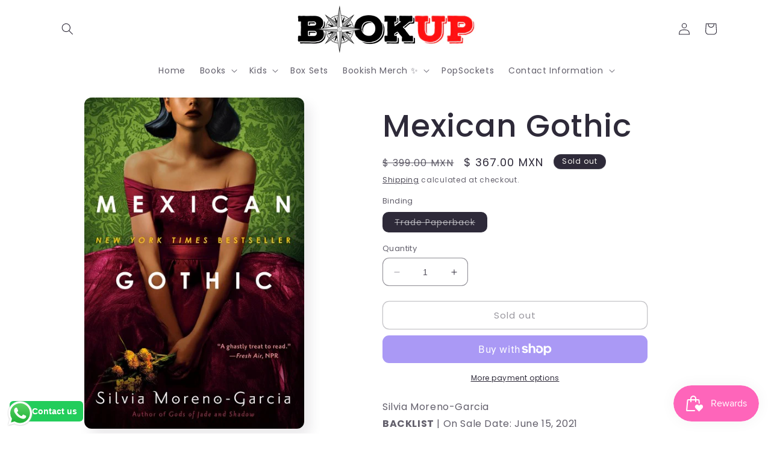

--- FILE ---
content_type: text/html; charset=utf-8
request_url: https://www.bookup.com.mx/products/mexican-gothic
body_size: 29612
content:
<!doctype html>
<html class="no-js" lang="en">
  <head>
 



    <meta charset="utf-8">
    <meta http-equiv="X-UA-Compatible" content="IE=edge">
    <meta name="viewport" content="width=device-width,initial-scale=1">
    <meta name="theme-color" content="">
    <link rel="canonical" href="https://www.bookup.com.mx/products/mexican-gothic"><link rel="icon" type="image/png" href="//www.bookup.com.mx/cdn/shop/files/AVA.jpg?crop=center&height=32&v=1680506973&width=32"><link rel="preconnect" href="https://fonts.shopifycdn.com" crossorigin><title>
      Mexican Gothic
 &ndash; BOOKUPMX</title>

    
      <meta name="description" content="Silvia Moreno-Garcia BACKLIST | On Sale Date: June 15, 2021 9780525620808, 052562080X Trade Paperback 352 pages 20.9 cm H | 14 cm W | 1.9 cm T | 272.2 g Wt Fiction / Fantasy / Historical  Fiction / Gothic Fiction / Horror NEW YORK TIMES BESTSELLER • “It’s Lovecraft meets the Brontës in Latin America, and after a slow-b">
    

    

<meta property="og:site_name" content="BOOKUPMX">
<meta property="og:url" content="https://www.bookup.com.mx/products/mexican-gothic">
<meta property="og:title" content="Mexican Gothic">
<meta property="og:type" content="product">
<meta property="og:description" content="Silvia Moreno-Garcia BACKLIST | On Sale Date: June 15, 2021 9780525620808, 052562080X Trade Paperback 352 pages 20.9 cm H | 14 cm W | 1.9 cm T | 272.2 g Wt Fiction / Fantasy / Historical  Fiction / Gothic Fiction / Horror NEW YORK TIMES BESTSELLER • “It’s Lovecraft meets the Brontës in Latin America, and after a slow-b"><meta property="og:image" content="http://www.bookup.com.mx/cdn/shop/products/9780525620808_3db7e.jpg?v=1736578005">
  <meta property="og:image:secure_url" content="https://www.bookup.com.mx/cdn/shop/products/9780525620808_3db7e.jpg?v=1736578005">
  <meta property="og:image:width" content="400">
  <meta property="og:image:height" content="603"><meta property="og:price:amount" content="367.00">
  <meta property="og:price:currency" content="MXN"><meta name="twitter:card" content="summary_large_image">
<meta name="twitter:title" content="Mexican Gothic">
<meta name="twitter:description" content="Silvia Moreno-Garcia BACKLIST | On Sale Date: June 15, 2021 9780525620808, 052562080X Trade Paperback 352 pages 20.9 cm H | 14 cm W | 1.9 cm T | 272.2 g Wt Fiction / Fantasy / Historical  Fiction / Gothic Fiction / Horror NEW YORK TIMES BESTSELLER • “It’s Lovecraft meets the Brontës in Latin America, and after a slow-b">


    <script src="//www.bookup.com.mx/cdn/shop/t/7/assets/constants.js?v=58251544750838685771690356265" defer="defer"></script>
    <script src="//www.bookup.com.mx/cdn/shop/t/7/assets/pubsub.js?v=158357773527763999511690356266" defer="defer"></script>
    <script src="//www.bookup.com.mx/cdn/shop/t/7/assets/global.js?v=139248116715221171191690356265" defer="defer"></script><script src="//www.bookup.com.mx/cdn/shop/t/7/assets/animations.js?v=114255849464433187621690356264" defer="defer"></script><script>window.performance && window.performance.mark && window.performance.mark('shopify.content_for_header.start');</script><meta name="facebook-domain-verification" content="0izw3fldiwmkbz36t9k3f3r69fpom4">
<meta name="google-site-verification" content="8tVBKoY7fz2d6YpajzHB7sSGjLpFWuuxInydYoEMoS4">
<meta id="shopify-digital-wallet" name="shopify-digital-wallet" content="/73994207529/digital_wallets/dialog">
<meta name="shopify-checkout-api-token" content="5be2dcf7052cf6e3d62dc0fdc53eb46e">
<meta id="in-context-paypal-metadata" data-shop-id="73994207529" data-venmo-supported="false" data-environment="production" data-locale="en_US" data-paypal-v4="true" data-currency="MXN">
<link rel="alternate" type="application/json+oembed" href="https://www.bookup.com.mx/products/mexican-gothic.oembed">
<script async="async" src="/checkouts/internal/preloads.js?locale=en-MX"></script>
<link rel="preconnect" href="https://shop.app" crossorigin="anonymous">
<script async="async" src="https://shop.app/checkouts/internal/preloads.js?locale=en-MX&shop_id=73994207529" crossorigin="anonymous"></script>
<script id="shopify-features" type="application/json">{"accessToken":"5be2dcf7052cf6e3d62dc0fdc53eb46e","betas":["rich-media-storefront-analytics"],"domain":"www.bookup.com.mx","predictiveSearch":true,"shopId":73994207529,"locale":"en"}</script>
<script>var Shopify = Shopify || {};
Shopify.shop = "bookupmx-8655.myshopify.com";
Shopify.locale = "en";
Shopify.currency = {"active":"MXN","rate":"1.0"};
Shopify.country = "MX";
Shopify.theme = {"name":"Sense","id":155324416297,"schema_name":"Sense","schema_version":"10.0.0","theme_store_id":1356,"role":"main"};
Shopify.theme.handle = "null";
Shopify.theme.style = {"id":null,"handle":null};
Shopify.cdnHost = "www.bookup.com.mx/cdn";
Shopify.routes = Shopify.routes || {};
Shopify.routes.root = "/";</script>
<script type="module">!function(o){(o.Shopify=o.Shopify||{}).modules=!0}(window);</script>
<script>!function(o){function n(){var o=[];function n(){o.push(Array.prototype.slice.apply(arguments))}return n.q=o,n}var t=o.Shopify=o.Shopify||{};t.loadFeatures=n(),t.autoloadFeatures=n()}(window);</script>
<script>
  window.ShopifyPay = window.ShopifyPay || {};
  window.ShopifyPay.apiHost = "shop.app\/pay";
  window.ShopifyPay.redirectState = null;
</script>
<script id="shop-js-analytics" type="application/json">{"pageType":"product"}</script>
<script defer="defer" async type="module" src="//www.bookup.com.mx/cdn/shopifycloud/shop-js/modules/v2/client.init-shop-cart-sync_BT-GjEfc.en.esm.js"></script>
<script defer="defer" async type="module" src="//www.bookup.com.mx/cdn/shopifycloud/shop-js/modules/v2/chunk.common_D58fp_Oc.esm.js"></script>
<script defer="defer" async type="module" src="//www.bookup.com.mx/cdn/shopifycloud/shop-js/modules/v2/chunk.modal_xMitdFEc.esm.js"></script>
<script type="module">
  await import("//www.bookup.com.mx/cdn/shopifycloud/shop-js/modules/v2/client.init-shop-cart-sync_BT-GjEfc.en.esm.js");
await import("//www.bookup.com.mx/cdn/shopifycloud/shop-js/modules/v2/chunk.common_D58fp_Oc.esm.js");
await import("//www.bookup.com.mx/cdn/shopifycloud/shop-js/modules/v2/chunk.modal_xMitdFEc.esm.js");

  window.Shopify.SignInWithShop?.initShopCartSync?.({"fedCMEnabled":true,"windoidEnabled":true});

</script>
<script>
  window.Shopify = window.Shopify || {};
  if (!window.Shopify.featureAssets) window.Shopify.featureAssets = {};
  window.Shopify.featureAssets['shop-js'] = {"shop-cart-sync":["modules/v2/client.shop-cart-sync_DZOKe7Ll.en.esm.js","modules/v2/chunk.common_D58fp_Oc.esm.js","modules/v2/chunk.modal_xMitdFEc.esm.js"],"init-fed-cm":["modules/v2/client.init-fed-cm_B6oLuCjv.en.esm.js","modules/v2/chunk.common_D58fp_Oc.esm.js","modules/v2/chunk.modal_xMitdFEc.esm.js"],"shop-cash-offers":["modules/v2/client.shop-cash-offers_D2sdYoxE.en.esm.js","modules/v2/chunk.common_D58fp_Oc.esm.js","modules/v2/chunk.modal_xMitdFEc.esm.js"],"shop-login-button":["modules/v2/client.shop-login-button_QeVjl5Y3.en.esm.js","modules/v2/chunk.common_D58fp_Oc.esm.js","modules/v2/chunk.modal_xMitdFEc.esm.js"],"pay-button":["modules/v2/client.pay-button_DXTOsIq6.en.esm.js","modules/v2/chunk.common_D58fp_Oc.esm.js","modules/v2/chunk.modal_xMitdFEc.esm.js"],"shop-button":["modules/v2/client.shop-button_DQZHx9pm.en.esm.js","modules/v2/chunk.common_D58fp_Oc.esm.js","modules/v2/chunk.modal_xMitdFEc.esm.js"],"avatar":["modules/v2/client.avatar_BTnouDA3.en.esm.js"],"init-windoid":["modules/v2/client.init-windoid_CR1B-cfM.en.esm.js","modules/v2/chunk.common_D58fp_Oc.esm.js","modules/v2/chunk.modal_xMitdFEc.esm.js"],"init-shop-for-new-customer-accounts":["modules/v2/client.init-shop-for-new-customer-accounts_C_vY_xzh.en.esm.js","modules/v2/client.shop-login-button_QeVjl5Y3.en.esm.js","modules/v2/chunk.common_D58fp_Oc.esm.js","modules/v2/chunk.modal_xMitdFEc.esm.js"],"init-shop-email-lookup-coordinator":["modules/v2/client.init-shop-email-lookup-coordinator_BI7n9ZSv.en.esm.js","modules/v2/chunk.common_D58fp_Oc.esm.js","modules/v2/chunk.modal_xMitdFEc.esm.js"],"init-shop-cart-sync":["modules/v2/client.init-shop-cart-sync_BT-GjEfc.en.esm.js","modules/v2/chunk.common_D58fp_Oc.esm.js","modules/v2/chunk.modal_xMitdFEc.esm.js"],"shop-toast-manager":["modules/v2/client.shop-toast-manager_DiYdP3xc.en.esm.js","modules/v2/chunk.common_D58fp_Oc.esm.js","modules/v2/chunk.modal_xMitdFEc.esm.js"],"init-customer-accounts":["modules/v2/client.init-customer-accounts_D9ZNqS-Q.en.esm.js","modules/v2/client.shop-login-button_QeVjl5Y3.en.esm.js","modules/v2/chunk.common_D58fp_Oc.esm.js","modules/v2/chunk.modal_xMitdFEc.esm.js"],"init-customer-accounts-sign-up":["modules/v2/client.init-customer-accounts-sign-up_iGw4briv.en.esm.js","modules/v2/client.shop-login-button_QeVjl5Y3.en.esm.js","modules/v2/chunk.common_D58fp_Oc.esm.js","modules/v2/chunk.modal_xMitdFEc.esm.js"],"shop-follow-button":["modules/v2/client.shop-follow-button_CqMgW2wH.en.esm.js","modules/v2/chunk.common_D58fp_Oc.esm.js","modules/v2/chunk.modal_xMitdFEc.esm.js"],"checkout-modal":["modules/v2/client.checkout-modal_xHeaAweL.en.esm.js","modules/v2/chunk.common_D58fp_Oc.esm.js","modules/v2/chunk.modal_xMitdFEc.esm.js"],"shop-login":["modules/v2/client.shop-login_D91U-Q7h.en.esm.js","modules/v2/chunk.common_D58fp_Oc.esm.js","modules/v2/chunk.modal_xMitdFEc.esm.js"],"lead-capture":["modules/v2/client.lead-capture_BJmE1dJe.en.esm.js","modules/v2/chunk.common_D58fp_Oc.esm.js","modules/v2/chunk.modal_xMitdFEc.esm.js"],"payment-terms":["modules/v2/client.payment-terms_Ci9AEqFq.en.esm.js","modules/v2/chunk.common_D58fp_Oc.esm.js","modules/v2/chunk.modal_xMitdFEc.esm.js"]};
</script>
<script>(function() {
  var isLoaded = false;
  function asyncLoad() {
    if (isLoaded) return;
    isLoaded = true;
    var urls = ["https:\/\/js.smile.io\/v1\/smile-shopify.js?shop=bookupmx-8655.myshopify.com","https:\/\/inffuse.eventscalendar.co\/plugins\/shopify\/loader.js?app=calendar\u0026shop=bookupmx-8655.myshopify.com\u0026shop=bookupmx-8655.myshopify.com","https:\/\/configs.carthike.com\/carthike.js?shop=bookupmx-8655.myshopify.com"];
    for (var i = 0; i < urls.length; i++) {
      var s = document.createElement('script');
      s.type = 'text/javascript';
      s.async = true;
      s.src = urls[i];
      var x = document.getElementsByTagName('script')[0];
      x.parentNode.insertBefore(s, x);
    }
  };
  if(window.attachEvent) {
    window.attachEvent('onload', asyncLoad);
  } else {
    window.addEventListener('load', asyncLoad, false);
  }
})();</script>
<script id="__st">var __st={"a":73994207529,"offset":-21600,"reqid":"fe3ab3c7-1e7b-437a-ad60-9b8a3dda4ab1-1769158329","pageurl":"www.bookup.com.mx\/products\/mexican-gothic","u":"74f51ac244ea","p":"product","rtyp":"product","rid":8414976737577};</script>
<script>window.ShopifyPaypalV4VisibilityTracking = true;</script>
<script id="captcha-bootstrap">!function(){'use strict';const t='contact',e='account',n='new_comment',o=[[t,t],['blogs',n],['comments',n],[t,'customer']],c=[[e,'customer_login'],[e,'guest_login'],[e,'recover_customer_password'],[e,'create_customer']],r=t=>t.map((([t,e])=>`form[action*='/${t}']:not([data-nocaptcha='true']) input[name='form_type'][value='${e}']`)).join(','),a=t=>()=>t?[...document.querySelectorAll(t)].map((t=>t.form)):[];function s(){const t=[...o],e=r(t);return a(e)}const i='password',u='form_key',d=['recaptcha-v3-token','g-recaptcha-response','h-captcha-response',i],f=()=>{try{return window.sessionStorage}catch{return}},m='__shopify_v',_=t=>t.elements[u];function p(t,e,n=!1){try{const o=window.sessionStorage,c=JSON.parse(o.getItem(e)),{data:r}=function(t){const{data:e,action:n}=t;return t[m]||n?{data:e,action:n}:{data:t,action:n}}(c);for(const[e,n]of Object.entries(r))t.elements[e]&&(t.elements[e].value=n);n&&o.removeItem(e)}catch(o){console.error('form repopulation failed',{error:o})}}const l='form_type',E='cptcha';function T(t){t.dataset[E]=!0}const w=window,h=w.document,L='Shopify',v='ce_forms',y='captcha';let A=!1;((t,e)=>{const n=(g='f06e6c50-85a8-45c8-87d0-21a2b65856fe',I='https://cdn.shopify.com/shopifycloud/storefront-forms-hcaptcha/ce_storefront_forms_captcha_hcaptcha.v1.5.2.iife.js',D={infoText:'Protected by hCaptcha',privacyText:'Privacy',termsText:'Terms'},(t,e,n)=>{const o=w[L][v],c=o.bindForm;if(c)return c(t,g,e,D).then(n);var r;o.q.push([[t,g,e,D],n]),r=I,A||(h.body.append(Object.assign(h.createElement('script'),{id:'captcha-provider',async:!0,src:r})),A=!0)});var g,I,D;w[L]=w[L]||{},w[L][v]=w[L][v]||{},w[L][v].q=[],w[L][y]=w[L][y]||{},w[L][y].protect=function(t,e){n(t,void 0,e),T(t)},Object.freeze(w[L][y]),function(t,e,n,w,h,L){const[v,y,A,g]=function(t,e,n){const i=e?o:[],u=t?c:[],d=[...i,...u],f=r(d),m=r(i),_=r(d.filter((([t,e])=>n.includes(e))));return[a(f),a(m),a(_),s()]}(w,h,L),I=t=>{const e=t.target;return e instanceof HTMLFormElement?e:e&&e.form},D=t=>v().includes(t);t.addEventListener('submit',(t=>{const e=I(t);if(!e)return;const n=D(e)&&!e.dataset.hcaptchaBound&&!e.dataset.recaptchaBound,o=_(e),c=g().includes(e)&&(!o||!o.value);(n||c)&&t.preventDefault(),c&&!n&&(function(t){try{if(!f())return;!function(t){const e=f();if(!e)return;const n=_(t);if(!n)return;const o=n.value;o&&e.removeItem(o)}(t);const e=Array.from(Array(32),(()=>Math.random().toString(36)[2])).join('');!function(t,e){_(t)||t.append(Object.assign(document.createElement('input'),{type:'hidden',name:u})),t.elements[u].value=e}(t,e),function(t,e){const n=f();if(!n)return;const o=[...t.querySelectorAll(`input[type='${i}']`)].map((({name:t})=>t)),c=[...d,...o],r={};for(const[a,s]of new FormData(t).entries())c.includes(a)||(r[a]=s);n.setItem(e,JSON.stringify({[m]:1,action:t.action,data:r}))}(t,e)}catch(e){console.error('failed to persist form',e)}}(e),e.submit())}));const S=(t,e)=>{t&&!t.dataset[E]&&(n(t,e.some((e=>e===t))),T(t))};for(const o of['focusin','change'])t.addEventListener(o,(t=>{const e=I(t);D(e)&&S(e,y())}));const B=e.get('form_key'),M=e.get(l),P=B&&M;t.addEventListener('DOMContentLoaded',(()=>{const t=y();if(P)for(const e of t)e.elements[l].value===M&&p(e,B);[...new Set([...A(),...v().filter((t=>'true'===t.dataset.shopifyCaptcha))])].forEach((e=>S(e,t)))}))}(h,new URLSearchParams(w.location.search),n,t,e,['guest_login'])})(!0,!0)}();</script>
<script integrity="sha256-4kQ18oKyAcykRKYeNunJcIwy7WH5gtpwJnB7kiuLZ1E=" data-source-attribution="shopify.loadfeatures" defer="defer" src="//www.bookup.com.mx/cdn/shopifycloud/storefront/assets/storefront/load_feature-a0a9edcb.js" crossorigin="anonymous"></script>
<script crossorigin="anonymous" defer="defer" src="//www.bookup.com.mx/cdn/shopifycloud/storefront/assets/shopify_pay/storefront-65b4c6d7.js?v=20250812"></script>
<script data-source-attribution="shopify.dynamic_checkout.dynamic.init">var Shopify=Shopify||{};Shopify.PaymentButton=Shopify.PaymentButton||{isStorefrontPortableWallets:!0,init:function(){window.Shopify.PaymentButton.init=function(){};var t=document.createElement("script");t.src="https://www.bookup.com.mx/cdn/shopifycloud/portable-wallets/latest/portable-wallets.en.js",t.type="module",document.head.appendChild(t)}};
</script>
<script data-source-attribution="shopify.dynamic_checkout.buyer_consent">
  function portableWalletsHideBuyerConsent(e){var t=document.getElementById("shopify-buyer-consent"),n=document.getElementById("shopify-subscription-policy-button");t&&n&&(t.classList.add("hidden"),t.setAttribute("aria-hidden","true"),n.removeEventListener("click",e))}function portableWalletsShowBuyerConsent(e){var t=document.getElementById("shopify-buyer-consent"),n=document.getElementById("shopify-subscription-policy-button");t&&n&&(t.classList.remove("hidden"),t.removeAttribute("aria-hidden"),n.addEventListener("click",e))}window.Shopify?.PaymentButton&&(window.Shopify.PaymentButton.hideBuyerConsent=portableWalletsHideBuyerConsent,window.Shopify.PaymentButton.showBuyerConsent=portableWalletsShowBuyerConsent);
</script>
<script>
  function portableWalletsCleanup(e){e&&e.src&&console.error("Failed to load portable wallets script "+e.src);var t=document.querySelectorAll("shopify-accelerated-checkout .shopify-payment-button__skeleton, shopify-accelerated-checkout-cart .wallet-cart-button__skeleton"),e=document.getElementById("shopify-buyer-consent");for(let e=0;e<t.length;e++)t[e].remove();e&&e.remove()}function portableWalletsNotLoadedAsModule(e){e instanceof ErrorEvent&&"string"==typeof e.message&&e.message.includes("import.meta")&&"string"==typeof e.filename&&e.filename.includes("portable-wallets")&&(window.removeEventListener("error",portableWalletsNotLoadedAsModule),window.Shopify.PaymentButton.failedToLoad=e,"loading"===document.readyState?document.addEventListener("DOMContentLoaded",window.Shopify.PaymentButton.init):window.Shopify.PaymentButton.init())}window.addEventListener("error",portableWalletsNotLoadedAsModule);
</script>

<script type="module" src="https://www.bookup.com.mx/cdn/shopifycloud/portable-wallets/latest/portable-wallets.en.js" onError="portableWalletsCleanup(this)" crossorigin="anonymous"></script>
<script nomodule>
  document.addEventListener("DOMContentLoaded", portableWalletsCleanup);
</script>

<link id="shopify-accelerated-checkout-styles" rel="stylesheet" media="screen" href="https://www.bookup.com.mx/cdn/shopifycloud/portable-wallets/latest/accelerated-checkout-backwards-compat.css" crossorigin="anonymous">
<style id="shopify-accelerated-checkout-cart">
        #shopify-buyer-consent {
  margin-top: 1em;
  display: inline-block;
  width: 100%;
}

#shopify-buyer-consent.hidden {
  display: none;
}

#shopify-subscription-policy-button {
  background: none;
  border: none;
  padding: 0;
  text-decoration: underline;
  font-size: inherit;
  cursor: pointer;
}

#shopify-subscription-policy-button::before {
  box-shadow: none;
}

      </style>
<script id="sections-script" data-sections="header" defer="defer" src="//www.bookup.com.mx/cdn/shop/t/7/compiled_assets/scripts.js?v=1285"></script>
<script>window.performance && window.performance.mark && window.performance.mark('shopify.content_for_header.end');</script>


    <style data-shopify>
      @font-face {
  font-family: Poppins;
  font-weight: 400;
  font-style: normal;
  font-display: swap;
  src: url("//www.bookup.com.mx/cdn/fonts/poppins/poppins_n4.0ba78fa5af9b0e1a374041b3ceaadf0a43b41362.woff2") format("woff2"),
       url("//www.bookup.com.mx/cdn/fonts/poppins/poppins_n4.214741a72ff2596839fc9760ee7a770386cf16ca.woff") format("woff");
}

      @font-face {
  font-family: Poppins;
  font-weight: 700;
  font-style: normal;
  font-display: swap;
  src: url("//www.bookup.com.mx/cdn/fonts/poppins/poppins_n7.56758dcf284489feb014a026f3727f2f20a54626.woff2") format("woff2"),
       url("//www.bookup.com.mx/cdn/fonts/poppins/poppins_n7.f34f55d9b3d3205d2cd6f64955ff4b36f0cfd8da.woff") format("woff");
}

      @font-face {
  font-family: Poppins;
  font-weight: 400;
  font-style: italic;
  font-display: swap;
  src: url("//www.bookup.com.mx/cdn/fonts/poppins/poppins_i4.846ad1e22474f856bd6b81ba4585a60799a9f5d2.woff2") format("woff2"),
       url("//www.bookup.com.mx/cdn/fonts/poppins/poppins_i4.56b43284e8b52fc64c1fd271f289a39e8477e9ec.woff") format("woff");
}

      @font-face {
  font-family: Poppins;
  font-weight: 700;
  font-style: italic;
  font-display: swap;
  src: url("//www.bookup.com.mx/cdn/fonts/poppins/poppins_i7.42fd71da11e9d101e1e6c7932199f925f9eea42d.woff2") format("woff2"),
       url("//www.bookup.com.mx/cdn/fonts/poppins/poppins_i7.ec8499dbd7616004e21155106d13837fff4cf556.woff") format("woff");
}

      @font-face {
  font-family: Poppins;
  font-weight: 500;
  font-style: normal;
  font-display: swap;
  src: url("//www.bookup.com.mx/cdn/fonts/poppins/poppins_n5.ad5b4b72b59a00358afc706450c864c3c8323842.woff2") format("woff2"),
       url("//www.bookup.com.mx/cdn/fonts/poppins/poppins_n5.33757fdf985af2d24b32fcd84c9a09224d4b2c39.woff") format("woff");
}


      
        :root,
        .color-background-1 {
          --color-background: 255,255,255;
        
          --gradient-background: #ffffff;
        
        --color-foreground: 46,42,57;
        --color-shadow: 46,42,57;
        --color-button: 155,4,111;
        --color-button-text: 253,251,247;
        --color-secondary-button: 255,255,255;
        --color-secondary-button-text: 46,42,57;
        --color-link: 46,42,57;
        --color-badge-foreground: 46,42,57;
        --color-badge-background: 255,255,255;
        --color-badge-border: 46,42,57;
        --payment-terms-background-color: rgb(255 255 255);
      }
      
        
        .color-background-2 {
          --color-background: 237,255,167;
        
          --gradient-background: radial-gradient(rgba(255, 229, 229, 1), rgba(255, 224, 218, 1) 25%, rgba(215, 255, 137, 1) 100%);
        
        --color-foreground: 46,42,57;
        --color-shadow: 46,42,57;
        --color-button: 46,42,57;
        --color-button-text: 237,255,167;
        --color-secondary-button: 237,255,167;
        --color-secondary-button-text: 46,42,57;
        --color-link: 46,42,57;
        --color-badge-foreground: 46,42,57;
        --color-badge-background: 237,255,167;
        --color-badge-border: 46,42,57;
        --payment-terms-background-color: rgb(237 255 167);
      }
      
        
        .color-inverse {
          --color-background: 46,42,57;
        
          --gradient-background: #2e2a39;
        
        --color-foreground: 253,251,247;
        --color-shadow: 46,42,57;
        --color-button: 253,251,247;
        --color-button-text: 46,42,57;
        --color-secondary-button: 46,42,57;
        --color-secondary-button-text: 253,251,247;
        --color-link: 253,251,247;
        --color-badge-foreground: 253,251,247;
        --color-badge-background: 46,42,57;
        --color-badge-border: 253,251,247;
        --payment-terms-background-color: rgb(46 42 57);
      }
      
        
        .color-accent-1 {
          --color-background: 108,164,186;
        
          --gradient-background: #6ca4ba;
        
        --color-foreground: 253,251,247;
        --color-shadow: 46,42,57;
        --color-button: 253,251,247;
        --color-button-text: 44,64,132;
        --color-secondary-button: 108,164,186;
        --color-secondary-button-text: 253,251,247;
        --color-link: 253,251,247;
        --color-badge-foreground: 253,251,247;
        --color-badge-background: 108,164,186;
        --color-badge-border: 253,251,247;
        --payment-terms-background-color: rgb(108 164 186);
      }
      
        
        .color-accent-2 {
          --color-background: 94,54,83;
        
          --gradient-background: linear-gradient(320deg, rgba(134, 16, 106, 1), rgba(94, 54, 83, 1) 100%);
        
        --color-foreground: 253,251,247;
        --color-shadow: 46,42,57;
        --color-button: 253,251,247;
        --color-button-text: 94,54,83;
        --color-secondary-button: 94,54,83;
        --color-secondary-button-text: 253,251,247;
        --color-link: 253,251,247;
        --color-badge-foreground: 253,251,247;
        --color-badge-background: 94,54,83;
        --color-badge-border: 253,251,247;
        --payment-terms-background-color: rgb(94 54 83);
      }
      
        
        .color-scheme-0ebb160b-caf4-4ec4-8d90-9a280f3d3d74 {
          --color-background: 255,255,255;
        
          --gradient-background: #ffffff;
        
        --color-foreground: 46,42,57;
        --color-shadow: 46,42,57;
        --color-button: 221,29,29;
        --color-button-text: 253,251,247;
        --color-secondary-button: 255,255,255;
        --color-secondary-button-text: 46,42,57;
        --color-link: 46,42,57;
        --color-badge-foreground: 46,42,57;
        --color-badge-background: 255,255,255;
        --color-badge-border: 46,42,57;
        --payment-terms-background-color: rgb(255 255 255);
      }
      
        
        .color-scheme-ea518ab6-250a-4304-aeb6-e8651e29a859 {
          --color-background: 0,0,0;
        
          --gradient-background: linear-gradient(126deg, rgba(173, 87, 252, 1) 14%, rgba(255, 190, 99, 1) 85%);
        
        --color-foreground: 46,42,57;
        --color-shadow: 46,42,57;
        --color-button: 155,4,111;
        --color-button-text: 253,251,247;
        --color-secondary-button: 0,0,0;
        --color-secondary-button-text: 46,42,57;
        --color-link: 46,42,57;
        --color-badge-foreground: 46,42,57;
        --color-badge-background: 0,0,0;
        --color-badge-border: 46,42,57;
        --payment-terms-background-color: rgb(0 0 0);
      }
      

      body, .color-background-1, .color-background-2, .color-inverse, .color-accent-1, .color-accent-2, .color-scheme-0ebb160b-caf4-4ec4-8d90-9a280f3d3d74, .color-scheme-ea518ab6-250a-4304-aeb6-e8651e29a859 {
        color: rgba(var(--color-foreground), 0.75);
        background-color: rgb(var(--color-background));
      }

      :root {
        --font-body-family: Poppins, sans-serif;
        --font-body-style: normal;
        --font-body-weight: 400;
        --font-body-weight-bold: 700;

        --font-heading-family: Poppins, sans-serif;
        --font-heading-style: normal;
        --font-heading-weight: 500;

        --font-body-scale: 1.0;
        --font-heading-scale: 1.3;

        --media-padding: px;
        --media-border-opacity: 0.1;
        --media-border-width: 0px;
        --media-radius: 12px;
        --media-shadow-opacity: 0.1;
        --media-shadow-horizontal-offset: 10px;
        --media-shadow-vertical-offset: 12px;
        --media-shadow-blur-radius: 20px;
        --media-shadow-visible: 1;

        --page-width: 120rem;
        --page-width-margin: 0rem;

        --product-card-image-padding: 0.0rem;
        --product-card-corner-radius: 1.2rem;
        --product-card-text-alignment: center;
        --product-card-border-width: 0.0rem;
        --product-card-border-opacity: 0.1;
        --product-card-shadow-opacity: 0.05;
        --product-card-shadow-visible: 1;
        --product-card-shadow-horizontal-offset: 1.0rem;
        --product-card-shadow-vertical-offset: 1.0rem;
        --product-card-shadow-blur-radius: 3.5rem;

        --collection-card-image-padding: 0.0rem;
        --collection-card-corner-radius: 1.2rem;
        --collection-card-text-alignment: center;
        --collection-card-border-width: 0.0rem;
        --collection-card-border-opacity: 0.1;
        --collection-card-shadow-opacity: 0.05;
        --collection-card-shadow-visible: 1;
        --collection-card-shadow-horizontal-offset: 1.0rem;
        --collection-card-shadow-vertical-offset: 1.0rem;
        --collection-card-shadow-blur-radius: 3.5rem;

        --blog-card-image-padding: 0.0rem;
        --blog-card-corner-radius: 1.2rem;
        --blog-card-text-alignment: center;
        --blog-card-border-width: 0.0rem;
        --blog-card-border-opacity: 0.1;
        --blog-card-shadow-opacity: 0.05;
        --blog-card-shadow-visible: 1;
        --blog-card-shadow-horizontal-offset: 1.0rem;
        --blog-card-shadow-vertical-offset: 1.0rem;
        --blog-card-shadow-blur-radius: 3.5rem;

        --badge-corner-radius: 2.0rem;

        --popup-border-width: 1px;
        --popup-border-opacity: 0.1;
        --popup-corner-radius: 16px;
        --popup-shadow-opacity: 0.1;
        --popup-shadow-horizontal-offset: 10px;
        --popup-shadow-vertical-offset: 12px;
        --popup-shadow-blur-radius: 20px;

        --drawer-border-width: 1px;
        --drawer-border-opacity: 0.1;
        --drawer-shadow-opacity: 0.0;
        --drawer-shadow-horizontal-offset: 0px;
        --drawer-shadow-vertical-offset: 4px;
        --drawer-shadow-blur-radius: 5px;

        --spacing-sections-desktop: 36px;
        --spacing-sections-mobile: 25px;

        --grid-desktop-vertical-spacing: 40px;
        --grid-desktop-horizontal-spacing: 40px;
        --grid-mobile-vertical-spacing: 20px;
        --grid-mobile-horizontal-spacing: 20px;

        --text-boxes-border-opacity: 0.1;
        --text-boxes-border-width: 0px;
        --text-boxes-radius: 24px;
        --text-boxes-shadow-opacity: 0.0;
        --text-boxes-shadow-visible: 0;
        --text-boxes-shadow-horizontal-offset: 10px;
        --text-boxes-shadow-vertical-offset: 12px;
        --text-boxes-shadow-blur-radius: 20px;

        --buttons-radius: 10px;
        --buttons-radius-outset: 11px;
        --buttons-border-width: 1px;
        --buttons-border-opacity: 0.55;
        --buttons-shadow-opacity: 0.0;
        --buttons-shadow-visible: 0;
        --buttons-shadow-horizontal-offset: 0px;
        --buttons-shadow-vertical-offset: 4px;
        --buttons-shadow-blur-radius: 5px;
        --buttons-border-offset: 0.3px;

        --inputs-radius: 10px;
        --inputs-border-width: 1px;
        --inputs-border-opacity: 0.55;
        --inputs-shadow-opacity: 0.0;
        --inputs-shadow-horizontal-offset: 0px;
        --inputs-margin-offset: 0px;
        --inputs-shadow-vertical-offset: 4px;
        --inputs-shadow-blur-radius: 5px;
        --inputs-radius-outset: 11px;

        --variant-pills-radius: 10px;
        --variant-pills-border-width: 0px;
        --variant-pills-border-opacity: 0.1;
        --variant-pills-shadow-opacity: 0.0;
        --variant-pills-shadow-horizontal-offset: 0px;
        --variant-pills-shadow-vertical-offset: 4px;
        --variant-pills-shadow-blur-radius: 5px;
      }

      *,
      *::before,
      *::after {
        box-sizing: inherit;
      }

      html {
        box-sizing: border-box;
        font-size: calc(var(--font-body-scale) * 62.5%);
        height: 100%;
      }

      body {
        display: grid;
        grid-template-rows: auto auto 1fr auto;
        grid-template-columns: 100%;
        min-height: 100%;
        margin: 0;
        font-size: 1.5rem;
        letter-spacing: 0.06rem;
        line-height: calc(1 + 0.8 / var(--font-body-scale));
        font-family: var(--font-body-family);
        font-style: var(--font-body-style);
        font-weight: var(--font-body-weight);
      }

      @media screen and (min-width: 750px) {
        body {
          font-size: 1.6rem;
        }
      }
    </style>

    <link href="//www.bookup.com.mx/cdn/shop/t/7/assets/base.css?v=117828829876360325261690356264" rel="stylesheet" type="text/css" media="all" />
<link rel="preload" as="font" href="//www.bookup.com.mx/cdn/fonts/poppins/poppins_n4.0ba78fa5af9b0e1a374041b3ceaadf0a43b41362.woff2" type="font/woff2" crossorigin><link rel="preload" as="font" href="//www.bookup.com.mx/cdn/fonts/poppins/poppins_n5.ad5b4b72b59a00358afc706450c864c3c8323842.woff2" type="font/woff2" crossorigin><link
        rel="stylesheet"
        href="//www.bookup.com.mx/cdn/shop/t/7/assets/component-predictive-search.css?v=118923337488134913561690356265"
        media="print"
        onload="this.media='all'"
      ><script>
      document.documentElement.className = document.documentElement.className.replace('no-js', 'js');
      if (Shopify.designMode) {
        document.documentElement.classList.add('shopify-design-mode');
      }
    </script>
  <script src="https://cdn.shopify.com/extensions/21b415e1-e68d-43bb-90b9-45b62610bf15/subscriptions-77/assets/app-embed-block.js" type="text/javascript" defer="defer"></script>
<link href="https://cdn.shopify.com/extensions/21b415e1-e68d-43bb-90b9-45b62610bf15/subscriptions-77/assets/styles-embed.css" rel="stylesheet" type="text/css" media="all">
<script src="https://cdn.shopify.com/extensions/019b6dda-9f81-7c8b-b5f5-7756ae4a26fb/dondy-whatsapp-chat-widget-85/assets/ChatBubble.js" type="text/javascript" defer="defer"></script>
<link href="https://cdn.shopify.com/extensions/019b6dda-9f81-7c8b-b5f5-7756ae4a26fb/dondy-whatsapp-chat-widget-85/assets/ChatBubble.css" rel="stylesheet" type="text/css" media="all">
<script src="https://cdn.shopify.com/extensions/019b0289-a7b2-75c4-bc89-75da59821462/avada-app-75/assets/air-reviews-block.js" type="text/javascript" defer="defer"></script>
<script src="https://cdn.shopify.com/extensions/019be689-f1ac-7abc-a55f-651cfc8c6699/smile-io-273/assets/smile-loader.js" type="text/javascript" defer="defer"></script>
<link href="https://monorail-edge.shopifysvc.com" rel="dns-prefetch">
<script>(function(){if ("sendBeacon" in navigator && "performance" in window) {try {var session_token_from_headers = performance.getEntriesByType('navigation')[0].serverTiming.find(x => x.name == '_s').description;} catch {var session_token_from_headers = undefined;}var session_cookie_matches = document.cookie.match(/_shopify_s=([^;]*)/);var session_token_from_cookie = session_cookie_matches && session_cookie_matches.length === 2 ? session_cookie_matches[1] : "";var session_token = session_token_from_headers || session_token_from_cookie || "";function handle_abandonment_event(e) {var entries = performance.getEntries().filter(function(entry) {return /monorail-edge.shopifysvc.com/.test(entry.name);});if (!window.abandonment_tracked && entries.length === 0) {window.abandonment_tracked = true;var currentMs = Date.now();var navigation_start = performance.timing.navigationStart;var payload = {shop_id: 73994207529,url: window.location.href,navigation_start,duration: currentMs - navigation_start,session_token,page_type: "product"};window.navigator.sendBeacon("https://monorail-edge.shopifysvc.com/v1/produce", JSON.stringify({schema_id: "online_store_buyer_site_abandonment/1.1",payload: payload,metadata: {event_created_at_ms: currentMs,event_sent_at_ms: currentMs}}));}}window.addEventListener('pagehide', handle_abandonment_event);}}());</script>
<script id="web-pixels-manager-setup">(function e(e,d,r,n,o){if(void 0===o&&(o={}),!Boolean(null===(a=null===(i=window.Shopify)||void 0===i?void 0:i.analytics)||void 0===a?void 0:a.replayQueue)){var i,a;window.Shopify=window.Shopify||{};var t=window.Shopify;t.analytics=t.analytics||{};var s=t.analytics;s.replayQueue=[],s.publish=function(e,d,r){return s.replayQueue.push([e,d,r]),!0};try{self.performance.mark("wpm:start")}catch(e){}var l=function(){var e={modern:/Edge?\/(1{2}[4-9]|1[2-9]\d|[2-9]\d{2}|\d{4,})\.\d+(\.\d+|)|Firefox\/(1{2}[4-9]|1[2-9]\d|[2-9]\d{2}|\d{4,})\.\d+(\.\d+|)|Chrom(ium|e)\/(9{2}|\d{3,})\.\d+(\.\d+|)|(Maci|X1{2}).+ Version\/(15\.\d+|(1[6-9]|[2-9]\d|\d{3,})\.\d+)([,.]\d+|)( \(\w+\)|)( Mobile\/\w+|) Safari\/|Chrome.+OPR\/(9{2}|\d{3,})\.\d+\.\d+|(CPU[ +]OS|iPhone[ +]OS|CPU[ +]iPhone|CPU IPhone OS|CPU iPad OS)[ +]+(15[._]\d+|(1[6-9]|[2-9]\d|\d{3,})[._]\d+)([._]\d+|)|Android:?[ /-](13[3-9]|1[4-9]\d|[2-9]\d{2}|\d{4,})(\.\d+|)(\.\d+|)|Android.+Firefox\/(13[5-9]|1[4-9]\d|[2-9]\d{2}|\d{4,})\.\d+(\.\d+|)|Android.+Chrom(ium|e)\/(13[3-9]|1[4-9]\d|[2-9]\d{2}|\d{4,})\.\d+(\.\d+|)|SamsungBrowser\/([2-9]\d|\d{3,})\.\d+/,legacy:/Edge?\/(1[6-9]|[2-9]\d|\d{3,})\.\d+(\.\d+|)|Firefox\/(5[4-9]|[6-9]\d|\d{3,})\.\d+(\.\d+|)|Chrom(ium|e)\/(5[1-9]|[6-9]\d|\d{3,})\.\d+(\.\d+|)([\d.]+$|.*Safari\/(?![\d.]+ Edge\/[\d.]+$))|(Maci|X1{2}).+ Version\/(10\.\d+|(1[1-9]|[2-9]\d|\d{3,})\.\d+)([,.]\d+|)( \(\w+\)|)( Mobile\/\w+|) Safari\/|Chrome.+OPR\/(3[89]|[4-9]\d|\d{3,})\.\d+\.\d+|(CPU[ +]OS|iPhone[ +]OS|CPU[ +]iPhone|CPU IPhone OS|CPU iPad OS)[ +]+(10[._]\d+|(1[1-9]|[2-9]\d|\d{3,})[._]\d+)([._]\d+|)|Android:?[ /-](13[3-9]|1[4-9]\d|[2-9]\d{2}|\d{4,})(\.\d+|)(\.\d+|)|Mobile Safari.+OPR\/([89]\d|\d{3,})\.\d+\.\d+|Android.+Firefox\/(13[5-9]|1[4-9]\d|[2-9]\d{2}|\d{4,})\.\d+(\.\d+|)|Android.+Chrom(ium|e)\/(13[3-9]|1[4-9]\d|[2-9]\d{2}|\d{4,})\.\d+(\.\d+|)|Android.+(UC? ?Browser|UCWEB|U3)[ /]?(15\.([5-9]|\d{2,})|(1[6-9]|[2-9]\d|\d{3,})\.\d+)\.\d+|SamsungBrowser\/(5\.\d+|([6-9]|\d{2,})\.\d+)|Android.+MQ{2}Browser\/(14(\.(9|\d{2,})|)|(1[5-9]|[2-9]\d|\d{3,})(\.\d+|))(\.\d+|)|K[Aa][Ii]OS\/(3\.\d+|([4-9]|\d{2,})\.\d+)(\.\d+|)/},d=e.modern,r=e.legacy,n=navigator.userAgent;return n.match(d)?"modern":n.match(r)?"legacy":"unknown"}(),u="modern"===l?"modern":"legacy",c=(null!=n?n:{modern:"",legacy:""})[u],f=function(e){return[e.baseUrl,"/wpm","/b",e.hashVersion,"modern"===e.buildTarget?"m":"l",".js"].join("")}({baseUrl:d,hashVersion:r,buildTarget:u}),m=function(e){var d=e.version,r=e.bundleTarget,n=e.surface,o=e.pageUrl,i=e.monorailEndpoint;return{emit:function(e){var a=e.status,t=e.errorMsg,s=(new Date).getTime(),l=JSON.stringify({metadata:{event_sent_at_ms:s},events:[{schema_id:"web_pixels_manager_load/3.1",payload:{version:d,bundle_target:r,page_url:o,status:a,surface:n,error_msg:t},metadata:{event_created_at_ms:s}}]});if(!i)return console&&console.warn&&console.warn("[Web Pixels Manager] No Monorail endpoint provided, skipping logging."),!1;try{return self.navigator.sendBeacon.bind(self.navigator)(i,l)}catch(e){}var u=new XMLHttpRequest;try{return u.open("POST",i,!0),u.setRequestHeader("Content-Type","text/plain"),u.send(l),!0}catch(e){return console&&console.warn&&console.warn("[Web Pixels Manager] Got an unhandled error while logging to Monorail."),!1}}}}({version:r,bundleTarget:l,surface:e.surface,pageUrl:self.location.href,monorailEndpoint:e.monorailEndpoint});try{o.browserTarget=l,function(e){var d=e.src,r=e.async,n=void 0===r||r,o=e.onload,i=e.onerror,a=e.sri,t=e.scriptDataAttributes,s=void 0===t?{}:t,l=document.createElement("script"),u=document.querySelector("head"),c=document.querySelector("body");if(l.async=n,l.src=d,a&&(l.integrity=a,l.crossOrigin="anonymous"),s)for(var f in s)if(Object.prototype.hasOwnProperty.call(s,f))try{l.dataset[f]=s[f]}catch(e){}if(o&&l.addEventListener("load",o),i&&l.addEventListener("error",i),u)u.appendChild(l);else{if(!c)throw new Error("Did not find a head or body element to append the script");c.appendChild(l)}}({src:f,async:!0,onload:function(){if(!function(){var e,d;return Boolean(null===(d=null===(e=window.Shopify)||void 0===e?void 0:e.analytics)||void 0===d?void 0:d.initialized)}()){var d=window.webPixelsManager.init(e)||void 0;if(d){var r=window.Shopify.analytics;r.replayQueue.forEach((function(e){var r=e[0],n=e[1],o=e[2];d.publishCustomEvent(r,n,o)})),r.replayQueue=[],r.publish=d.publishCustomEvent,r.visitor=d.visitor,r.initialized=!0}}},onerror:function(){return m.emit({status:"failed",errorMsg:"".concat(f," has failed to load")})},sri:function(e){var d=/^sha384-[A-Za-z0-9+/=]+$/;return"string"==typeof e&&d.test(e)}(c)?c:"",scriptDataAttributes:o}),m.emit({status:"loading"})}catch(e){m.emit({status:"failed",errorMsg:(null==e?void 0:e.message)||"Unknown error"})}}})({shopId: 73994207529,storefrontBaseUrl: "https://www.bookup.com.mx",extensionsBaseUrl: "https://extensions.shopifycdn.com/cdn/shopifycloud/web-pixels-manager",monorailEndpoint: "https://monorail-edge.shopifysvc.com/unstable/produce_batch",surface: "storefront-renderer",enabledBetaFlags: ["2dca8a86"],webPixelsConfigList: [{"id":"1114865961","configuration":"{\"pixelCode\":\"CJ0H1UBC77U39ILP2TDG\"}","eventPayloadVersion":"v1","runtimeContext":"STRICT","scriptVersion":"22e92c2ad45662f435e4801458fb78cc","type":"APP","apiClientId":4383523,"privacyPurposes":["ANALYTICS","MARKETING","SALE_OF_DATA"],"dataSharingAdjustments":{"protectedCustomerApprovalScopes":["read_customer_address","read_customer_email","read_customer_name","read_customer_personal_data","read_customer_phone"]}},{"id":"792494377","configuration":"{\"config\":\"{\\\"pixel_id\\\":\\\"G-5LSQ7QCN68\\\",\\\"target_country\\\":\\\"MX\\\",\\\"gtag_events\\\":[{\\\"type\\\":\\\"search\\\",\\\"action_label\\\":\\\"G-5LSQ7QCN68\\\"},{\\\"type\\\":\\\"begin_checkout\\\",\\\"action_label\\\":\\\"G-5LSQ7QCN68\\\"},{\\\"type\\\":\\\"view_item\\\",\\\"action_label\\\":[\\\"G-5LSQ7QCN68\\\",\\\"MC-13H7SQH7VF\\\"]},{\\\"type\\\":\\\"purchase\\\",\\\"action_label\\\":[\\\"G-5LSQ7QCN68\\\",\\\"MC-13H7SQH7VF\\\"]},{\\\"type\\\":\\\"page_view\\\",\\\"action_label\\\":[\\\"G-5LSQ7QCN68\\\",\\\"MC-13H7SQH7VF\\\"]},{\\\"type\\\":\\\"add_payment_info\\\",\\\"action_label\\\":\\\"G-5LSQ7QCN68\\\"},{\\\"type\\\":\\\"add_to_cart\\\",\\\"action_label\\\":\\\"G-5LSQ7QCN68\\\"}],\\\"enable_monitoring_mode\\\":false}\"}","eventPayloadVersion":"v1","runtimeContext":"OPEN","scriptVersion":"b2a88bafab3e21179ed38636efcd8a93","type":"APP","apiClientId":1780363,"privacyPurposes":[],"dataSharingAdjustments":{"protectedCustomerApprovalScopes":["read_customer_address","read_customer_email","read_customer_name","read_customer_personal_data","read_customer_phone"]}},{"id":"261554473","configuration":"{\"pixel_id\":\"2857023477848366\",\"pixel_type\":\"facebook_pixel\",\"metaapp_system_user_token\":\"-\"}","eventPayloadVersion":"v1","runtimeContext":"OPEN","scriptVersion":"ca16bc87fe92b6042fbaa3acc2fbdaa6","type":"APP","apiClientId":2329312,"privacyPurposes":["ANALYTICS","MARKETING","SALE_OF_DATA"],"dataSharingAdjustments":{"protectedCustomerApprovalScopes":["read_customer_address","read_customer_email","read_customer_name","read_customer_personal_data","read_customer_phone"]}},{"id":"184516905","configuration":"{\"tagID\":\"2614436160077\"}","eventPayloadVersion":"v1","runtimeContext":"STRICT","scriptVersion":"18031546ee651571ed29edbe71a3550b","type":"APP","apiClientId":3009811,"privacyPurposes":["ANALYTICS","MARKETING","SALE_OF_DATA"],"dataSharingAdjustments":{"protectedCustomerApprovalScopes":["read_customer_address","read_customer_email","read_customer_name","read_customer_personal_data","read_customer_phone"]}},{"id":"shopify-app-pixel","configuration":"{}","eventPayloadVersion":"v1","runtimeContext":"STRICT","scriptVersion":"0450","apiClientId":"shopify-pixel","type":"APP","privacyPurposes":["ANALYTICS","MARKETING"]},{"id":"shopify-custom-pixel","eventPayloadVersion":"v1","runtimeContext":"LAX","scriptVersion":"0450","apiClientId":"shopify-pixel","type":"CUSTOM","privacyPurposes":["ANALYTICS","MARKETING"]}],isMerchantRequest: false,initData: {"shop":{"name":"BOOKUPMX","paymentSettings":{"currencyCode":"MXN"},"myshopifyDomain":"bookupmx-8655.myshopify.com","countryCode":"MX","storefrontUrl":"https:\/\/www.bookup.com.mx"},"customer":null,"cart":null,"checkout":null,"productVariants":[{"price":{"amount":367.0,"currencyCode":"MXN"},"product":{"title":"Mexican Gothic","vendor":"Del Rey","id":"8414976737577","untranslatedTitle":"Mexican Gothic","url":"\/products\/mexican-gothic","type":"Libros"},"id":"45535243895081","image":{"src":"\/\/www.bookup.com.mx\/cdn\/shop\/products\/9780525620808_3db7e.jpg?v=1736578005"},"sku":"9780525620808","title":"Trade Paperback","untranslatedTitle":"Trade Paperback"}],"purchasingCompany":null},},"https://www.bookup.com.mx/cdn","fcfee988w5aeb613cpc8e4bc33m6693e112",{"modern":"","legacy":""},{"shopId":"73994207529","storefrontBaseUrl":"https:\/\/www.bookup.com.mx","extensionBaseUrl":"https:\/\/extensions.shopifycdn.com\/cdn\/shopifycloud\/web-pixels-manager","surface":"storefront-renderer","enabledBetaFlags":"[\"2dca8a86\"]","isMerchantRequest":"false","hashVersion":"fcfee988w5aeb613cpc8e4bc33m6693e112","publish":"custom","events":"[[\"page_viewed\",{}],[\"product_viewed\",{\"productVariant\":{\"price\":{\"amount\":367.0,\"currencyCode\":\"MXN\"},\"product\":{\"title\":\"Mexican Gothic\",\"vendor\":\"Del Rey\",\"id\":\"8414976737577\",\"untranslatedTitle\":\"Mexican Gothic\",\"url\":\"\/products\/mexican-gothic\",\"type\":\"Libros\"},\"id\":\"45535243895081\",\"image\":{\"src\":\"\/\/www.bookup.com.mx\/cdn\/shop\/products\/9780525620808_3db7e.jpg?v=1736578005\"},\"sku\":\"9780525620808\",\"title\":\"Trade Paperback\",\"untranslatedTitle\":\"Trade Paperback\"}}]]"});</script><script>
  window.ShopifyAnalytics = window.ShopifyAnalytics || {};
  window.ShopifyAnalytics.meta = window.ShopifyAnalytics.meta || {};
  window.ShopifyAnalytics.meta.currency = 'MXN';
  var meta = {"product":{"id":8414976737577,"gid":"gid:\/\/shopify\/Product\/8414976737577","vendor":"Del Rey","type":"Libros","handle":"mexican-gothic","variants":[{"id":45535243895081,"price":36700,"name":"Mexican Gothic - Trade Paperback","public_title":"Trade Paperback","sku":"9780525620808"}],"remote":false},"page":{"pageType":"product","resourceType":"product","resourceId":8414976737577,"requestId":"fe3ab3c7-1e7b-437a-ad60-9b8a3dda4ab1-1769158329"}};
  for (var attr in meta) {
    window.ShopifyAnalytics.meta[attr] = meta[attr];
  }
</script>
<script class="analytics">
  (function () {
    var customDocumentWrite = function(content) {
      var jquery = null;

      if (window.jQuery) {
        jquery = window.jQuery;
      } else if (window.Checkout && window.Checkout.$) {
        jquery = window.Checkout.$;
      }

      if (jquery) {
        jquery('body').append(content);
      }
    };

    var hasLoggedConversion = function(token) {
      if (token) {
        return document.cookie.indexOf('loggedConversion=' + token) !== -1;
      }
      return false;
    }

    var setCookieIfConversion = function(token) {
      if (token) {
        var twoMonthsFromNow = new Date(Date.now());
        twoMonthsFromNow.setMonth(twoMonthsFromNow.getMonth() + 2);

        document.cookie = 'loggedConversion=' + token + '; expires=' + twoMonthsFromNow;
      }
    }

    var trekkie = window.ShopifyAnalytics.lib = window.trekkie = window.trekkie || [];
    if (trekkie.integrations) {
      return;
    }
    trekkie.methods = [
      'identify',
      'page',
      'ready',
      'track',
      'trackForm',
      'trackLink'
    ];
    trekkie.factory = function(method) {
      return function() {
        var args = Array.prototype.slice.call(arguments);
        args.unshift(method);
        trekkie.push(args);
        return trekkie;
      };
    };
    for (var i = 0; i < trekkie.methods.length; i++) {
      var key = trekkie.methods[i];
      trekkie[key] = trekkie.factory(key);
    }
    trekkie.load = function(config) {
      trekkie.config = config || {};
      trekkie.config.initialDocumentCookie = document.cookie;
      var first = document.getElementsByTagName('script')[0];
      var script = document.createElement('script');
      script.type = 'text/javascript';
      script.onerror = function(e) {
        var scriptFallback = document.createElement('script');
        scriptFallback.type = 'text/javascript';
        scriptFallback.onerror = function(error) {
                var Monorail = {
      produce: function produce(monorailDomain, schemaId, payload) {
        var currentMs = new Date().getTime();
        var event = {
          schema_id: schemaId,
          payload: payload,
          metadata: {
            event_created_at_ms: currentMs,
            event_sent_at_ms: currentMs
          }
        };
        return Monorail.sendRequest("https://" + monorailDomain + "/v1/produce", JSON.stringify(event));
      },
      sendRequest: function sendRequest(endpointUrl, payload) {
        // Try the sendBeacon API
        if (window && window.navigator && typeof window.navigator.sendBeacon === 'function' && typeof window.Blob === 'function' && !Monorail.isIos12()) {
          var blobData = new window.Blob([payload], {
            type: 'text/plain'
          });

          if (window.navigator.sendBeacon(endpointUrl, blobData)) {
            return true;
          } // sendBeacon was not successful

        } // XHR beacon

        var xhr = new XMLHttpRequest();

        try {
          xhr.open('POST', endpointUrl);
          xhr.setRequestHeader('Content-Type', 'text/plain');
          xhr.send(payload);
        } catch (e) {
          console.log(e);
        }

        return false;
      },
      isIos12: function isIos12() {
        return window.navigator.userAgent.lastIndexOf('iPhone; CPU iPhone OS 12_') !== -1 || window.navigator.userAgent.lastIndexOf('iPad; CPU OS 12_') !== -1;
      }
    };
    Monorail.produce('monorail-edge.shopifysvc.com',
      'trekkie_storefront_load_errors/1.1',
      {shop_id: 73994207529,
      theme_id: 155324416297,
      app_name: "storefront",
      context_url: window.location.href,
      source_url: "//www.bookup.com.mx/cdn/s/trekkie.storefront.8d95595f799fbf7e1d32231b9a28fd43b70c67d3.min.js"});

        };
        scriptFallback.async = true;
        scriptFallback.src = '//www.bookup.com.mx/cdn/s/trekkie.storefront.8d95595f799fbf7e1d32231b9a28fd43b70c67d3.min.js';
        first.parentNode.insertBefore(scriptFallback, first);
      };
      script.async = true;
      script.src = '//www.bookup.com.mx/cdn/s/trekkie.storefront.8d95595f799fbf7e1d32231b9a28fd43b70c67d3.min.js';
      first.parentNode.insertBefore(script, first);
    };
    trekkie.load(
      {"Trekkie":{"appName":"storefront","development":false,"defaultAttributes":{"shopId":73994207529,"isMerchantRequest":null,"themeId":155324416297,"themeCityHash":"2186743053052929119","contentLanguage":"en","currency":"MXN","eventMetadataId":"0d898512-b422-4a34-8060-ebdaeb3d39fa"},"isServerSideCookieWritingEnabled":true,"monorailRegion":"shop_domain","enabledBetaFlags":["65f19447"]},"Session Attribution":{},"S2S":{"facebookCapiEnabled":true,"source":"trekkie-storefront-renderer","apiClientId":580111}}
    );

    var loaded = false;
    trekkie.ready(function() {
      if (loaded) return;
      loaded = true;

      window.ShopifyAnalytics.lib = window.trekkie;

      var originalDocumentWrite = document.write;
      document.write = customDocumentWrite;
      try { window.ShopifyAnalytics.merchantGoogleAnalytics.call(this); } catch(error) {};
      document.write = originalDocumentWrite;

      window.ShopifyAnalytics.lib.page(null,{"pageType":"product","resourceType":"product","resourceId":8414976737577,"requestId":"fe3ab3c7-1e7b-437a-ad60-9b8a3dda4ab1-1769158329","shopifyEmitted":true});

      var match = window.location.pathname.match(/checkouts\/(.+)\/(thank_you|post_purchase)/)
      var token = match? match[1]: undefined;
      if (!hasLoggedConversion(token)) {
        setCookieIfConversion(token);
        window.ShopifyAnalytics.lib.track("Viewed Product",{"currency":"MXN","variantId":45535243895081,"productId":8414976737577,"productGid":"gid:\/\/shopify\/Product\/8414976737577","name":"Mexican Gothic - Trade Paperback","price":"367.00","sku":"9780525620808","brand":"Del Rey","variant":"Trade Paperback","category":"Libros","nonInteraction":true,"remote":false},undefined,undefined,{"shopifyEmitted":true});
      window.ShopifyAnalytics.lib.track("monorail:\/\/trekkie_storefront_viewed_product\/1.1",{"currency":"MXN","variantId":45535243895081,"productId":8414976737577,"productGid":"gid:\/\/shopify\/Product\/8414976737577","name":"Mexican Gothic - Trade Paperback","price":"367.00","sku":"9780525620808","brand":"Del Rey","variant":"Trade Paperback","category":"Libros","nonInteraction":true,"remote":false,"referer":"https:\/\/www.bookup.com.mx\/products\/mexican-gothic"});
      }
    });


        var eventsListenerScript = document.createElement('script');
        eventsListenerScript.async = true;
        eventsListenerScript.src = "//www.bookup.com.mx/cdn/shopifycloud/storefront/assets/shop_events_listener-3da45d37.js";
        document.getElementsByTagName('head')[0].appendChild(eventsListenerScript);

})();</script>
<script
  defer
  src="https://www.bookup.com.mx/cdn/shopifycloud/perf-kit/shopify-perf-kit-3.0.4.min.js"
  data-application="storefront-renderer"
  data-shop-id="73994207529"
  data-render-region="gcp-us-central1"
  data-page-type="product"
  data-theme-instance-id="155324416297"
  data-theme-name="Sense"
  data-theme-version="10.0.0"
  data-monorail-region="shop_domain"
  data-resource-timing-sampling-rate="10"
  data-shs="true"
  data-shs-beacon="true"
  data-shs-export-with-fetch="true"
  data-shs-logs-sample-rate="1"
  data-shs-beacon-endpoint="https://www.bookup.com.mx/api/collect"
></script>
</head>

  <body class="gradient animate--hover-default">
    <a class="skip-to-content-link button visually-hidden" href="#MainContent">
      Skip to content
    </a><!-- BEGIN sections: header-group -->
<div id="shopify-section-sections--20071875608873__header" class="shopify-section shopify-section-group-header-group section-header"><link rel="stylesheet" href="//www.bookup.com.mx/cdn/shop/t/7/assets/component-list-menu.css?v=151968516119678728991690356264" media="print" onload="this.media='all'">
<link rel="stylesheet" href="//www.bookup.com.mx/cdn/shop/t/7/assets/component-search.css?v=130382253973794904871690356265" media="print" onload="this.media='all'">
<link rel="stylesheet" href="//www.bookup.com.mx/cdn/shop/t/7/assets/component-menu-drawer.css?v=160161990486659892291690356264" media="print" onload="this.media='all'">
<link rel="stylesheet" href="//www.bookup.com.mx/cdn/shop/t/7/assets/component-cart-notification.css?v=54116361853792938221690356264" media="print" onload="this.media='all'">
<link rel="stylesheet" href="//www.bookup.com.mx/cdn/shop/t/7/assets/component-cart-items.css?v=4628327769354762111690356264" media="print" onload="this.media='all'"><link rel="stylesheet" href="//www.bookup.com.mx/cdn/shop/t/7/assets/component-price.css?v=65402837579211014041690356265" media="print" onload="this.media='all'">
  <link rel="stylesheet" href="//www.bookup.com.mx/cdn/shop/t/7/assets/component-loading-overlay.css?v=43236910203777044501690356264" media="print" onload="this.media='all'"><link rel="stylesheet" href="//www.bookup.com.mx/cdn/shop/t/7/assets/component-mega-menu.css?v=150263672002664780701690356264" media="print" onload="this.media='all'">
  <noscript><link href="//www.bookup.com.mx/cdn/shop/t/7/assets/component-mega-menu.css?v=150263672002664780701690356264" rel="stylesheet" type="text/css" media="all" /></noscript><noscript><link href="//www.bookup.com.mx/cdn/shop/t/7/assets/component-list-menu.css?v=151968516119678728991690356264" rel="stylesheet" type="text/css" media="all" /></noscript>
<noscript><link href="//www.bookup.com.mx/cdn/shop/t/7/assets/component-search.css?v=130382253973794904871690356265" rel="stylesheet" type="text/css" media="all" /></noscript>
<noscript><link href="//www.bookup.com.mx/cdn/shop/t/7/assets/component-menu-drawer.css?v=160161990486659892291690356264" rel="stylesheet" type="text/css" media="all" /></noscript>
<noscript><link href="//www.bookup.com.mx/cdn/shop/t/7/assets/component-cart-notification.css?v=54116361853792938221690356264" rel="stylesheet" type="text/css" media="all" /></noscript>
<noscript><link href="//www.bookup.com.mx/cdn/shop/t/7/assets/component-cart-items.css?v=4628327769354762111690356264" rel="stylesheet" type="text/css" media="all" /></noscript>

<style>
  header-drawer {
    justify-self: start;
    margin-left: -1.2rem;
  }.scrolled-past-header .header__heading-logo-wrapper {
      width: 75%;
    }@media screen and (min-width: 990px) {
      header-drawer {
        display: none;
      }
    }.menu-drawer-container {
    display: flex;
  }

  .list-menu {
    list-style: none;
    padding: 0;
    margin: 0;
  }

  .list-menu--inline {
    display: inline-flex;
    flex-wrap: wrap;
  }

  summary.list-menu__item {
    padding-right: 2.7rem;
  }

  .list-menu__item {
    display: flex;
    align-items: center;
    line-height: calc(1 + 0.3 / var(--font-body-scale));
  }

  .list-menu__item--link {
    text-decoration: none;
    padding-bottom: 1rem;
    padding-top: 1rem;
    line-height: calc(1 + 0.8 / var(--font-body-scale));
  }

  @media screen and (min-width: 750px) {
    .list-menu__item--link {
      padding-bottom: 0.5rem;
      padding-top: 0.5rem;
    }
  }
</style><style data-shopify>.header {
    padding-top: 0px;
    padding-bottom: 0px;
  }

  .section-header {
    position: sticky; /* This is for fixing a Safari z-index issue. PR #2147 */
    margin-bottom: 0px;
  }

  @media screen and (min-width: 750px) {
    .section-header {
      margin-bottom: 0px;
    }
  }

  @media screen and (min-width: 990px) {
    .header {
      padding-top: 0px;
      padding-bottom: 0px;
    }
  }</style><script src="//www.bookup.com.mx/cdn/shop/t/7/assets/details-disclosure.js?v=13653116266235556501690356265" defer="defer"></script>
<script src="//www.bookup.com.mx/cdn/shop/t/7/assets/details-modal.js?v=25581673532751508451690356265" defer="defer"></script>
<script src="//www.bookup.com.mx/cdn/shop/t/7/assets/cart-notification.js?v=133508293167896966491690356264" defer="defer"></script>
<script src="//www.bookup.com.mx/cdn/shop/t/7/assets/search-form.js?v=133129549252120666541690356266" defer="defer"></script><svg xmlns="http://www.w3.org/2000/svg" class="hidden">
  <symbol id="icon-search" viewbox="0 0 18 19" fill="none">
    <path fill-rule="evenodd" clip-rule="evenodd" d="M11.03 11.68A5.784 5.784 0 112.85 3.5a5.784 5.784 0 018.18 8.18zm.26 1.12a6.78 6.78 0 11.72-.7l5.4 5.4a.5.5 0 11-.71.7l-5.41-5.4z" fill="currentColor"/>
  </symbol>

  <symbol id="icon-reset" class="icon icon-close"  fill="none" viewBox="0 0 18 18" stroke="currentColor">
    <circle r="8.5" cy="9" cx="9" stroke-opacity="0.2"/>
    <path d="M6.82972 6.82915L1.17193 1.17097" stroke-linecap="round" stroke-linejoin="round" transform="translate(5 5)"/>
    <path d="M1.22896 6.88502L6.77288 1.11523" stroke-linecap="round" stroke-linejoin="round" transform="translate(5 5)"/>
  </symbol>

  <symbol id="icon-close" class="icon icon-close" fill="none" viewBox="0 0 18 17">
    <path d="M.865 15.978a.5.5 0 00.707.707l7.433-7.431 7.579 7.282a.501.501 0 00.846-.37.5.5 0 00-.153-.351L9.712 8.546l7.417-7.416a.5.5 0 10-.707-.708L8.991 7.853 1.413.573a.5.5 0 10-.693.72l7.563 7.268-7.418 7.417z" fill="currentColor">
  </symbol>
</svg><sticky-header data-sticky-type="reduce-logo-size" class="header-wrapper color-scheme-0ebb160b-caf4-4ec4-8d90-9a280f3d3d74 gradient"><header class="header header--top-center header--mobile-center page-width header--has-menu header--has-account">

<header-drawer data-breakpoint="tablet">
  <details id="Details-menu-drawer-container" class="menu-drawer-container">
    <summary
      class="header__icon header__icon--menu header__icon--summary link focus-inset"
      aria-label="Menu"
    >
      <span>
        <svg
  xmlns="http://www.w3.org/2000/svg"
  aria-hidden="true"
  focusable="false"
  class="icon icon-hamburger"
  fill="none"
  viewBox="0 0 18 16"
>
  <path d="M1 .5a.5.5 0 100 1h15.71a.5.5 0 000-1H1zM.5 8a.5.5 0 01.5-.5h15.71a.5.5 0 010 1H1A.5.5 0 01.5 8zm0 7a.5.5 0 01.5-.5h15.71a.5.5 0 010 1H1a.5.5 0 01-.5-.5z" fill="currentColor">
</svg>

        <svg
  xmlns="http://www.w3.org/2000/svg"
  aria-hidden="true"
  focusable="false"
  class="icon icon-close"
  fill="none"
  viewBox="0 0 18 17"
>
  <path d="M.865 15.978a.5.5 0 00.707.707l7.433-7.431 7.579 7.282a.501.501 0 00.846-.37.5.5 0 00-.153-.351L9.712 8.546l7.417-7.416a.5.5 0 10-.707-.708L8.991 7.853 1.413.573a.5.5 0 10-.693.72l7.563 7.268-7.418 7.417z" fill="currentColor">
</svg>

      </span>
    </summary>
    <div id="menu-drawer" class="gradient menu-drawer motion-reduce">
      <div class="menu-drawer__inner-container">
        <div class="menu-drawer__navigation-container">
          <nav class="menu-drawer__navigation">
            <ul class="menu-drawer__menu has-submenu list-menu" role="list"><li><a
                      id="HeaderDrawer-home"
                      href="/"
                      class="menu-drawer__menu-item list-menu__item link link--text focus-inset"
                      
                    >
                      Home
                    </a></li><li><details id="Details-menu-drawer-menu-item-2">
                      <summary
                        id="HeaderDrawer-books"
                        class="menu-drawer__menu-item list-menu__item link link--text focus-inset"
                      >
                        Books
                        <svg
  viewBox="0 0 14 10"
  fill="none"
  aria-hidden="true"
  focusable="false"
  class="icon icon-arrow"
  xmlns="http://www.w3.org/2000/svg"
>
  <path fill-rule="evenodd" clip-rule="evenodd" d="M8.537.808a.5.5 0 01.817-.162l4 4a.5.5 0 010 .708l-4 4a.5.5 0 11-.708-.708L11.793 5.5H1a.5.5 0 010-1h10.793L8.646 1.354a.5.5 0 01-.109-.546z" fill="currentColor">
</svg>

                        <svg aria-hidden="true" focusable="false" class="icon icon-caret" viewBox="0 0 10 6">
  <path fill-rule="evenodd" clip-rule="evenodd" d="M9.354.646a.5.5 0 00-.708 0L5 4.293 1.354.646a.5.5 0 00-.708.708l4 4a.5.5 0 00.708 0l4-4a.5.5 0 000-.708z" fill="currentColor">
</svg>

                      </summary>
                      <div
                        id="link-books"
                        class="menu-drawer__submenu has-submenu gradient motion-reduce"
                        tabindex="-1"
                      >
                        <div class="menu-drawer__inner-submenu">
                          <button class="menu-drawer__close-button link link--text focus-inset" aria-expanded="true">
                            <svg
  viewBox="0 0 14 10"
  fill="none"
  aria-hidden="true"
  focusable="false"
  class="icon icon-arrow"
  xmlns="http://www.w3.org/2000/svg"
>
  <path fill-rule="evenodd" clip-rule="evenodd" d="M8.537.808a.5.5 0 01.817-.162l4 4a.5.5 0 010 .708l-4 4a.5.5 0 11-.708-.708L11.793 5.5H1a.5.5 0 010-1h10.793L8.646 1.354a.5.5 0 01-.109-.546z" fill="currentColor">
</svg>

                            Books
                          </button>
                          <ul class="menu-drawer__menu list-menu" role="list" tabindex="-1"><li><details id="Details-menu-drawer-books-romance">
                                    <summary
                                      id="HeaderDrawer-books-romance"
                                      class="menu-drawer__menu-item link link--text list-menu__item focus-inset"
                                    >
                                      Romance
                                      <svg
  viewBox="0 0 14 10"
  fill="none"
  aria-hidden="true"
  focusable="false"
  class="icon icon-arrow"
  xmlns="http://www.w3.org/2000/svg"
>
  <path fill-rule="evenodd" clip-rule="evenodd" d="M8.537.808a.5.5 0 01.817-.162l4 4a.5.5 0 010 .708l-4 4a.5.5 0 11-.708-.708L11.793 5.5H1a.5.5 0 010-1h10.793L8.646 1.354a.5.5 0 01-.109-.546z" fill="currentColor">
</svg>

                                      <svg aria-hidden="true" focusable="false" class="icon icon-caret" viewBox="0 0 10 6">
  <path fill-rule="evenodd" clip-rule="evenodd" d="M9.354.646a.5.5 0 00-.708 0L5 4.293 1.354.646a.5.5 0 00-.708.708l4 4a.5.5 0 00.708 0l4-4a.5.5 0 000-.708z" fill="currentColor">
</svg>

                                    </summary>
                                    <div
                                      id="childlink-romance"
                                      class="menu-drawer__submenu has-submenu gradient motion-reduce"
                                    >
                                      <button
                                        class="menu-drawer__close-button link link--text focus-inset"
                                        aria-expanded="true"
                                      >
                                        <svg
  viewBox="0 0 14 10"
  fill="none"
  aria-hidden="true"
  focusable="false"
  class="icon icon-arrow"
  xmlns="http://www.w3.org/2000/svg"
>
  <path fill-rule="evenodd" clip-rule="evenodd" d="M8.537.808a.5.5 0 01.817-.162l4 4a.5.5 0 010 .708l-4 4a.5.5 0 11-.708-.708L11.793 5.5H1a.5.5 0 010-1h10.793L8.646 1.354a.5.5 0 01-.109-.546z" fill="currentColor">
</svg>

                                        Romance
                                      </button>
                                      <ul
                                        class="menu-drawer__menu list-menu"
                                        role="list"
                                        tabindex="-1"
                                      ><li>
                                            <a
                                              id="HeaderDrawer-books-romance-slow-burn"
                                              href="/collections/slow-burn"
                                              class="menu-drawer__menu-item link link--text list-menu__item focus-inset"
                                              
                                            >
                                              Slow Burn
                                            </a>
                                          </li><li>
                                            <a
                                              id="HeaderDrawer-books-romance-dark-romance"
                                              href="/collections/dark-romance"
                                              class="menu-drawer__menu-item link link--text list-menu__item focus-inset"
                                              
                                            >
                                              Dark Romance
                                            </a>
                                          </li><li>
                                            <a
                                              id="HeaderDrawer-books-romance-sports-romance"
                                              href="/collections/sports-romance"
                                              class="menu-drawer__menu-item link link--text list-menu__item focus-inset"
                                              
                                            >
                                              Sports Romance
                                            </a>
                                          </li><li>
                                            <a
                                              id="HeaderDrawer-books-romance-contemporary-romance"
                                              href="/collections/contemporary-romance"
                                              class="menu-drawer__menu-item link link--text list-menu__item focus-inset"
                                              
                                            >
                                              Contemporary Romance
                                            </a>
                                          </li><li>
                                            <a
                                              id="HeaderDrawer-books-romance-enemies-to-lovers"
                                              href="/collections/enemies-to-lovers-1"
                                              class="menu-drawer__menu-item link link--text list-menu__item focus-inset"
                                              
                                            >
                                              Enemies to Lovers
                                            </a>
                                          </li><li>
                                            <a
                                              id="HeaderDrawer-books-romance-friends-to-lovers"
                                              href="/collections/friends-to-lovers"
                                              class="menu-drawer__menu-item link link--text list-menu__item focus-inset"
                                              
                                            >
                                              Friends to Lovers
                                            </a>
                                          </li><li>
                                            <a
                                              id="HeaderDrawer-books-romance-mafia-romance"
                                              href="/collections/mafia-romance"
                                              class="menu-drawer__menu-item link link--text list-menu__item focus-inset"
                                              
                                            >
                                              Mafia Romance
                                            </a>
                                          </li><li>
                                            <a
                                              id="HeaderDrawer-books-romance-billionaire-romance"
                                              href="/collections/billionaire-romance"
                                              class="menu-drawer__menu-item link link--text list-menu__item focus-inset"
                                              
                                            >
                                              Billionaire Romance
                                            </a>
                                          </li></ul>
                                    </div>
                                  </details></li><li><details id="Details-menu-drawer-books-spicy">
                                    <summary
                                      id="HeaderDrawer-books-spicy"
                                      class="menu-drawer__menu-item link link--text list-menu__item focus-inset"
                                    >
                                      Spicy
                                      <svg
  viewBox="0 0 14 10"
  fill="none"
  aria-hidden="true"
  focusable="false"
  class="icon icon-arrow"
  xmlns="http://www.w3.org/2000/svg"
>
  <path fill-rule="evenodd" clip-rule="evenodd" d="M8.537.808a.5.5 0 01.817-.162l4 4a.5.5 0 010 .708l-4 4a.5.5 0 11-.708-.708L11.793 5.5H1a.5.5 0 010-1h10.793L8.646 1.354a.5.5 0 01-.109-.546z" fill="currentColor">
</svg>

                                      <svg aria-hidden="true" focusable="false" class="icon icon-caret" viewBox="0 0 10 6">
  <path fill-rule="evenodd" clip-rule="evenodd" d="M9.354.646a.5.5 0 00-.708 0L5 4.293 1.354.646a.5.5 0 00-.708.708l4 4a.5.5 0 00.708 0l4-4a.5.5 0 000-.708z" fill="currentColor">
</svg>

                                    </summary>
                                    <div
                                      id="childlink-spicy"
                                      class="menu-drawer__submenu has-submenu gradient motion-reduce"
                                    >
                                      <button
                                        class="menu-drawer__close-button link link--text focus-inset"
                                        aria-expanded="true"
                                      >
                                        <svg
  viewBox="0 0 14 10"
  fill="none"
  aria-hidden="true"
  focusable="false"
  class="icon icon-arrow"
  xmlns="http://www.w3.org/2000/svg"
>
  <path fill-rule="evenodd" clip-rule="evenodd" d="M8.537.808a.5.5 0 01.817-.162l4 4a.5.5 0 010 .708l-4 4a.5.5 0 11-.708-.708L11.793 5.5H1a.5.5 0 010-1h10.793L8.646 1.354a.5.5 0 01-.109-.546z" fill="currentColor">
</svg>

                                        Spicy
                                      </button>
                                      <ul
                                        class="menu-drawer__menu list-menu"
                                        role="list"
                                        tabindex="-1"
                                      ><li>
                                            <a
                                              id="HeaderDrawer-books-spicy-🌶"
                                              href="/collections/%F0%9F%90%B7"
                                              class="menu-drawer__menu-item link link--text list-menu__item focus-inset"
                                              
                                            >
                                              🌶
                                            </a>
                                          </li><li>
                                            <a
                                              id="HeaderDrawer-books-spicy-🌶🌶"
                                              href="/collections/%F0%9F%90%B7%F0%9F%90%B7"
                                              class="menu-drawer__menu-item link link--text list-menu__item focus-inset"
                                              
                                            >
                                              🌶🌶
                                            </a>
                                          </li><li>
                                            <a
                                              id="HeaderDrawer-books-spicy-🌶🌶🌶"
                                              href="/collections/%F0%9F%90%B7%F0%9F%90%B7%F0%9F%90%B7"
                                              class="menu-drawer__menu-item link link--text list-menu__item focus-inset"
                                              
                                            >
                                              🌶🌶🌶
                                            </a>
                                          </li><li>
                                            <a
                                              id="HeaderDrawer-books-spicy-🌶🌶🌶🌶"
                                              href="/collections/%F0%9F%90%B7%F0%9F%90%B7%F0%9F%90%B7%F0%9F%90%B7"
                                              class="menu-drawer__menu-item link link--text list-menu__item focus-inset"
                                              
                                            >
                                              🌶🌶🌶🌶
                                            </a>
                                          </li></ul>
                                    </div>
                                  </details></li><li><details id="Details-menu-drawer-books-fiction">
                                    <summary
                                      id="HeaderDrawer-books-fiction"
                                      class="menu-drawer__menu-item link link--text list-menu__item focus-inset"
                                    >
                                      Fiction
                                      <svg
  viewBox="0 0 14 10"
  fill="none"
  aria-hidden="true"
  focusable="false"
  class="icon icon-arrow"
  xmlns="http://www.w3.org/2000/svg"
>
  <path fill-rule="evenodd" clip-rule="evenodd" d="M8.537.808a.5.5 0 01.817-.162l4 4a.5.5 0 010 .708l-4 4a.5.5 0 11-.708-.708L11.793 5.5H1a.5.5 0 010-1h10.793L8.646 1.354a.5.5 0 01-.109-.546z" fill="currentColor">
</svg>

                                      <svg aria-hidden="true" focusable="false" class="icon icon-caret" viewBox="0 0 10 6">
  <path fill-rule="evenodd" clip-rule="evenodd" d="M9.354.646a.5.5 0 00-.708 0L5 4.293 1.354.646a.5.5 0 00-.708.708l4 4a.5.5 0 00.708 0l4-4a.5.5 0 000-.708z" fill="currentColor">
</svg>

                                    </summary>
                                    <div
                                      id="childlink-fiction"
                                      class="menu-drawer__submenu has-submenu gradient motion-reduce"
                                    >
                                      <button
                                        class="menu-drawer__close-button link link--text focus-inset"
                                        aria-expanded="true"
                                      >
                                        <svg
  viewBox="0 0 14 10"
  fill="none"
  aria-hidden="true"
  focusable="false"
  class="icon icon-arrow"
  xmlns="http://www.w3.org/2000/svg"
>
  <path fill-rule="evenodd" clip-rule="evenodd" d="M8.537.808a.5.5 0 01.817-.162l4 4a.5.5 0 010 .708l-4 4a.5.5 0 11-.708-.708L11.793 5.5H1a.5.5 0 010-1h10.793L8.646 1.354a.5.5 0 01-.109-.546z" fill="currentColor">
</svg>

                                        Fiction
                                      </button>
                                      <ul
                                        class="menu-drawer__menu list-menu"
                                        role="list"
                                        tabindex="-1"
                                      ><li>
                                            <a
                                              id="HeaderDrawer-books-fiction-manga-graphic-novels"
                                              href="/collections/graphic-novels"
                                              class="menu-drawer__menu-item link link--text list-menu__item focus-inset"
                                              
                                            >
                                              Manga / Graphic Novels
                                            </a>
                                          </li><li>
                                            <a
                                              id="HeaderDrawer-books-fiction-literary"
                                              href="/collections/literary-fiction"
                                              class="menu-drawer__menu-item link link--text list-menu__item focus-inset"
                                              
                                            >
                                              Literary
                                            </a>
                                          </li><li>
                                            <a
                                              id="HeaderDrawer-books-fiction-historical"
                                              href="/collections/historical-fiction"
                                              class="menu-drawer__menu-item link link--text list-menu__item focus-inset"
                                              
                                            >
                                              Historical
                                            </a>
                                          </li><li>
                                            <a
                                              id="HeaderDrawer-books-fiction-mystery-thriller"
                                              href="/collections/mystery-fiction"
                                              class="menu-drawer__menu-item link link--text list-menu__item focus-inset"
                                              
                                            >
                                              Mystery/Thriller
                                            </a>
                                          </li><li>
                                            <a
                                              id="HeaderDrawer-books-fiction-horror"
                                              href="/collections/horror-thrillers-suspense-collection"
                                              class="menu-drawer__menu-item link link--text list-menu__item focus-inset"
                                              
                                            >
                                              Horror
                                            </a>
                                          </li><li>
                                            <a
                                              id="HeaderDrawer-books-fiction-classics"
                                              href="/collections/classics"
                                              class="menu-drawer__menu-item link link--text list-menu__item focus-inset"
                                              
                                            >
                                              Classics
                                            </a>
                                          </li><li>
                                            <a
                                              id="HeaderDrawer-books-fiction-poetry"
                                              href="/collections/poetry"
                                              class="menu-drawer__menu-item link link--text list-menu__item focus-inset"
                                              
                                            >
                                              Poetry
                                            </a>
                                          </li></ul>
                                    </div>
                                  </details></li><li><details id="Details-menu-drawer-books-young-adult">
                                    <summary
                                      id="HeaderDrawer-books-young-adult"
                                      class="menu-drawer__menu-item link link--text list-menu__item focus-inset"
                                    >
                                      Young Adult
                                      <svg
  viewBox="0 0 14 10"
  fill="none"
  aria-hidden="true"
  focusable="false"
  class="icon icon-arrow"
  xmlns="http://www.w3.org/2000/svg"
>
  <path fill-rule="evenodd" clip-rule="evenodd" d="M8.537.808a.5.5 0 01.817-.162l4 4a.5.5 0 010 .708l-4 4a.5.5 0 11-.708-.708L11.793 5.5H1a.5.5 0 010-1h10.793L8.646 1.354a.5.5 0 01-.109-.546z" fill="currentColor">
</svg>

                                      <svg aria-hidden="true" focusable="false" class="icon icon-caret" viewBox="0 0 10 6">
  <path fill-rule="evenodd" clip-rule="evenodd" d="M9.354.646a.5.5 0 00-.708 0L5 4.293 1.354.646a.5.5 0 00-.708.708l4 4a.5.5 0 00.708 0l4-4a.5.5 0 000-.708z" fill="currentColor">
</svg>

                                    </summary>
                                    <div
                                      id="childlink-young-adult"
                                      class="menu-drawer__submenu has-submenu gradient motion-reduce"
                                    >
                                      <button
                                        class="menu-drawer__close-button link link--text focus-inset"
                                        aria-expanded="true"
                                      >
                                        <svg
  viewBox="0 0 14 10"
  fill="none"
  aria-hidden="true"
  focusable="false"
  class="icon icon-arrow"
  xmlns="http://www.w3.org/2000/svg"
>
  <path fill-rule="evenodd" clip-rule="evenodd" d="M8.537.808a.5.5 0 01.817-.162l4 4a.5.5 0 010 .708l-4 4a.5.5 0 11-.708-.708L11.793 5.5H1a.5.5 0 010-1h10.793L8.646 1.354a.5.5 0 01-.109-.546z" fill="currentColor">
</svg>

                                        Young Adult
                                      </button>
                                      <ul
                                        class="menu-drawer__menu list-menu"
                                        role="list"
                                        tabindex="-1"
                                      ><li>
                                            <a
                                              id="HeaderDrawer-books-young-adult-ya-fantasy"
                                              href="/collections/young-adult-fantasy"
                                              class="menu-drawer__menu-item link link--text list-menu__item focus-inset"
                                              
                                            >
                                              YA Fantasy
                                            </a>
                                          </li></ul>
                                    </div>
                                  </details></li><li><details id="Details-menu-drawer-books-fantasy">
                                    <summary
                                      id="HeaderDrawer-books-fantasy"
                                      class="menu-drawer__menu-item link link--text list-menu__item focus-inset"
                                    >
                                      Fantasy
                                      <svg
  viewBox="0 0 14 10"
  fill="none"
  aria-hidden="true"
  focusable="false"
  class="icon icon-arrow"
  xmlns="http://www.w3.org/2000/svg"
>
  <path fill-rule="evenodd" clip-rule="evenodd" d="M8.537.808a.5.5 0 01.817-.162l4 4a.5.5 0 010 .708l-4 4a.5.5 0 11-.708-.708L11.793 5.5H1a.5.5 0 010-1h10.793L8.646 1.354a.5.5 0 01-.109-.546z" fill="currentColor">
</svg>

                                      <svg aria-hidden="true" focusable="false" class="icon icon-caret" viewBox="0 0 10 6">
  <path fill-rule="evenodd" clip-rule="evenodd" d="M9.354.646a.5.5 0 00-.708 0L5 4.293 1.354.646a.5.5 0 00-.708.708l4 4a.5.5 0 00.708 0l4-4a.5.5 0 000-.708z" fill="currentColor">
</svg>

                                    </summary>
                                    <div
                                      id="childlink-fantasy"
                                      class="menu-drawer__submenu has-submenu gradient motion-reduce"
                                    >
                                      <button
                                        class="menu-drawer__close-button link link--text focus-inset"
                                        aria-expanded="true"
                                      >
                                        <svg
  viewBox="0 0 14 10"
  fill="none"
  aria-hidden="true"
  focusable="false"
  class="icon icon-arrow"
  xmlns="http://www.w3.org/2000/svg"
>
  <path fill-rule="evenodd" clip-rule="evenodd" d="M8.537.808a.5.5 0 01.817-.162l4 4a.5.5 0 010 .708l-4 4a.5.5 0 11-.708-.708L11.793 5.5H1a.5.5 0 010-1h10.793L8.646 1.354a.5.5 0 01-.109-.546z" fill="currentColor">
</svg>

                                        Fantasy
                                      </button>
                                      <ul
                                        class="menu-drawer__menu list-menu"
                                        role="list"
                                        tabindex="-1"
                                      ><li>
                                            <a
                                              id="HeaderDrawer-books-fantasy-romantasy"
                                              href="/collections/romantasy"
                                              class="menu-drawer__menu-item link link--text list-menu__item focus-inset"
                                              
                                            >
                                              Romantasy
                                            </a>
                                          </li></ul>
                                    </div>
                                  </details></li><li><details id="Details-menu-drawer-books-lgbtq">
                                    <summary
                                      id="HeaderDrawer-books-lgbtq"
                                      class="menu-drawer__menu-item link link--text list-menu__item focus-inset"
                                    >
                                      LGBTQ++
                                      <svg
  viewBox="0 0 14 10"
  fill="none"
  aria-hidden="true"
  focusable="false"
  class="icon icon-arrow"
  xmlns="http://www.w3.org/2000/svg"
>
  <path fill-rule="evenodd" clip-rule="evenodd" d="M8.537.808a.5.5 0 01.817-.162l4 4a.5.5 0 010 .708l-4 4a.5.5 0 11-.708-.708L11.793 5.5H1a.5.5 0 010-1h10.793L8.646 1.354a.5.5 0 01-.109-.546z" fill="currentColor">
</svg>

                                      <svg aria-hidden="true" focusable="false" class="icon icon-caret" viewBox="0 0 10 6">
  <path fill-rule="evenodd" clip-rule="evenodd" d="M9.354.646a.5.5 0 00-.708 0L5 4.293 1.354.646a.5.5 0 00-.708.708l4 4a.5.5 0 00.708 0l4-4a.5.5 0 000-.708z" fill="currentColor">
</svg>

                                    </summary>
                                    <div
                                      id="childlink-lgbtq"
                                      class="menu-drawer__submenu has-submenu gradient motion-reduce"
                                    >
                                      <button
                                        class="menu-drawer__close-button link link--text focus-inset"
                                        aria-expanded="true"
                                      >
                                        <svg
  viewBox="0 0 14 10"
  fill="none"
  aria-hidden="true"
  focusable="false"
  class="icon icon-arrow"
  xmlns="http://www.w3.org/2000/svg"
>
  <path fill-rule="evenodd" clip-rule="evenodd" d="M8.537.808a.5.5 0 01.817-.162l4 4a.5.5 0 010 .708l-4 4a.5.5 0 11-.708-.708L11.793 5.5H1a.5.5 0 010-1h10.793L8.646 1.354a.5.5 0 01-.109-.546z" fill="currentColor">
</svg>

                                        LGBTQ++
                                      </button>
                                      <ul
                                        class="menu-drawer__menu list-menu"
                                        role="list"
                                        tabindex="-1"
                                      ><li>
                                            <a
                                              id="HeaderDrawer-books-lgbtq-sapphic"
                                              href="/collections/sapphicc"
                                              class="menu-drawer__menu-item link link--text list-menu__item focus-inset"
                                              
                                            >
                                              Sapphic
                                            </a>
                                          </li></ul>
                                    </div>
                                  </details></li><li><details id="Details-menu-drawer-books-nonfiction">
                                    <summary
                                      id="HeaderDrawer-books-nonfiction"
                                      class="menu-drawer__menu-item link link--text list-menu__item focus-inset"
                                    >
                                      Nonfiction
                                      <svg
  viewBox="0 0 14 10"
  fill="none"
  aria-hidden="true"
  focusable="false"
  class="icon icon-arrow"
  xmlns="http://www.w3.org/2000/svg"
>
  <path fill-rule="evenodd" clip-rule="evenodd" d="M8.537.808a.5.5 0 01.817-.162l4 4a.5.5 0 010 .708l-4 4a.5.5 0 11-.708-.708L11.793 5.5H1a.5.5 0 010-1h10.793L8.646 1.354a.5.5 0 01-.109-.546z" fill="currentColor">
</svg>

                                      <svg aria-hidden="true" focusable="false" class="icon icon-caret" viewBox="0 0 10 6">
  <path fill-rule="evenodd" clip-rule="evenodd" d="M9.354.646a.5.5 0 00-.708 0L5 4.293 1.354.646a.5.5 0 00-.708.708l4 4a.5.5 0 00.708 0l4-4a.5.5 0 000-.708z" fill="currentColor">
</svg>

                                    </summary>
                                    <div
                                      id="childlink-nonfiction"
                                      class="menu-drawer__submenu has-submenu gradient motion-reduce"
                                    >
                                      <button
                                        class="menu-drawer__close-button link link--text focus-inset"
                                        aria-expanded="true"
                                      >
                                        <svg
  viewBox="0 0 14 10"
  fill="none"
  aria-hidden="true"
  focusable="false"
  class="icon icon-arrow"
  xmlns="http://www.w3.org/2000/svg"
>
  <path fill-rule="evenodd" clip-rule="evenodd" d="M8.537.808a.5.5 0 01.817-.162l4 4a.5.5 0 010 .708l-4 4a.5.5 0 11-.708-.708L11.793 5.5H1a.5.5 0 010-1h10.793L8.646 1.354a.5.5 0 01-.109-.546z" fill="currentColor">
</svg>

                                        Nonfiction
                                      </button>
                                      <ul
                                        class="menu-drawer__menu list-menu"
                                        role="list"
                                        tabindex="-1"
                                      ><li>
                                            <a
                                              id="HeaderDrawer-books-nonfiction-business"
                                              href="/collections/business"
                                              class="menu-drawer__menu-item link link--text list-menu__item focus-inset"
                                              
                                            >
                                              Business
                                            </a>
                                          </li><li>
                                            <a
                                              id="HeaderDrawer-books-nonfiction-self-help"
                                              href="/collections/self-help"
                                              class="menu-drawer__menu-item link link--text list-menu__item focus-inset"
                                              
                                            >
                                              Self-help
                                            </a>
                                          </li></ul>
                                    </div>
                                  </details></li><li><details id="Details-menu-drawer-books-bestsellers">
                                    <summary
                                      id="HeaderDrawer-books-bestsellers"
                                      class="menu-drawer__menu-item link link--text list-menu__item focus-inset"
                                    >
                                      Bestsellers
                                      <svg
  viewBox="0 0 14 10"
  fill="none"
  aria-hidden="true"
  focusable="false"
  class="icon icon-arrow"
  xmlns="http://www.w3.org/2000/svg"
>
  <path fill-rule="evenodd" clip-rule="evenodd" d="M8.537.808a.5.5 0 01.817-.162l4 4a.5.5 0 010 .708l-4 4a.5.5 0 11-.708-.708L11.793 5.5H1a.5.5 0 010-1h10.793L8.646 1.354a.5.5 0 01-.109-.546z" fill="currentColor">
</svg>

                                      <svg aria-hidden="true" focusable="false" class="icon icon-caret" viewBox="0 0 10 6">
  <path fill-rule="evenodd" clip-rule="evenodd" d="M9.354.646a.5.5 0 00-.708 0L5 4.293 1.354.646a.5.5 0 00-.708.708l4 4a.5.5 0 00.708 0l4-4a.5.5 0 000-.708z" fill="currentColor">
</svg>

                                    </summary>
                                    <div
                                      id="childlink-bestsellers"
                                      class="menu-drawer__submenu has-submenu gradient motion-reduce"
                                    >
                                      <button
                                        class="menu-drawer__close-button link link--text focus-inset"
                                        aria-expanded="true"
                                      >
                                        <svg
  viewBox="0 0 14 10"
  fill="none"
  aria-hidden="true"
  focusable="false"
  class="icon icon-arrow"
  xmlns="http://www.w3.org/2000/svg"
>
  <path fill-rule="evenodd" clip-rule="evenodd" d="M8.537.808a.5.5 0 01.817-.162l4 4a.5.5 0 010 .708l-4 4a.5.5 0 11-.708-.708L11.793 5.5H1a.5.5 0 010-1h10.793L8.646 1.354a.5.5 0 01-.109-.546z" fill="currentColor">
</svg>

                                        Bestsellers
                                      </button>
                                      <ul
                                        class="menu-drawer__menu list-menu"
                                        role="list"
                                        tabindex="-1"
                                      ><li>
                                            <a
                                              id="HeaderDrawer-books-bestsellers-booktok"
                                              href="/collections/booktok"
                                              class="menu-drawer__menu-item link link--text list-menu__item focus-inset"
                                              
                                            >
                                              BookTok
                                            </a>
                                          </li><li>
                                            <a
                                              id="HeaderDrawer-books-bestsellers-in-stock"
                                              href="/collections/in-stock"
                                              class="menu-drawer__menu-item link link--text list-menu__item focus-inset"
                                              
                                            >
                                              In Stock
                                            </a>
                                          </li></ul>
                                    </div>
                                  </details></li><li><a
                                    id="HeaderDrawer-books-all-collections"
                                    href="/collections"
                                    class="menu-drawer__menu-item link link--text list-menu__item focus-inset"
                                    
                                  >
                                    All Collections!
                                  </a></li></ul>
                        </div>
                      </div>
                    </details></li><li><details id="Details-menu-drawer-menu-item-3">
                      <summary
                        id="HeaderDrawer-kids"
                        class="menu-drawer__menu-item list-menu__item link link--text focus-inset"
                      >
                        Kids
                        <svg
  viewBox="0 0 14 10"
  fill="none"
  aria-hidden="true"
  focusable="false"
  class="icon icon-arrow"
  xmlns="http://www.w3.org/2000/svg"
>
  <path fill-rule="evenodd" clip-rule="evenodd" d="M8.537.808a.5.5 0 01.817-.162l4 4a.5.5 0 010 .708l-4 4a.5.5 0 11-.708-.708L11.793 5.5H1a.5.5 0 010-1h10.793L8.646 1.354a.5.5 0 01-.109-.546z" fill="currentColor">
</svg>

                        <svg aria-hidden="true" focusable="false" class="icon icon-caret" viewBox="0 0 10 6">
  <path fill-rule="evenodd" clip-rule="evenodd" d="M9.354.646a.5.5 0 00-.708 0L5 4.293 1.354.646a.5.5 0 00-.708.708l4 4a.5.5 0 00.708 0l4-4a.5.5 0 000-.708z" fill="currentColor">
</svg>

                      </summary>
                      <div
                        id="link-kids"
                        class="menu-drawer__submenu has-submenu gradient motion-reduce"
                        tabindex="-1"
                      >
                        <div class="menu-drawer__inner-submenu">
                          <button class="menu-drawer__close-button link link--text focus-inset" aria-expanded="true">
                            <svg
  viewBox="0 0 14 10"
  fill="none"
  aria-hidden="true"
  focusable="false"
  class="icon icon-arrow"
  xmlns="http://www.w3.org/2000/svg"
>
  <path fill-rule="evenodd" clip-rule="evenodd" d="M8.537.808a.5.5 0 01.817-.162l4 4a.5.5 0 010 .708l-4 4a.5.5 0 11-.708-.708L11.793 5.5H1a.5.5 0 010-1h10.793L8.646 1.354a.5.5 0 01-.109-.546z" fill="currentColor">
</svg>

                            Kids
                          </button>
                          <ul class="menu-drawer__menu list-menu" role="list" tabindex="-1"><li><a
                                    id="HeaderDrawer-kids-babies-collection"
                                    href="/collections/babies-collection"
                                    class="menu-drawer__menu-item link link--text list-menu__item focus-inset"
                                    
                                  >
                                    Babies Collection!
                                  </a></li><li><a
                                    id="HeaderDrawer-kids-kids-3-and-up"
                                    href="/collections/kids-5-years-old"
                                    class="menu-drawer__menu-item link link--text list-menu__item focus-inset"
                                    
                                  >
                                    Kids 3 and Up!
                                  </a></li><li><a
                                    id="HeaderDrawer-kids-kids-10-and-up"
                                    href="/collections/kids-10-and-up-collection"
                                    class="menu-drawer__menu-item link link--text list-menu__item focus-inset"
                                    
                                  >
                                    Kids 10 and Up!
                                  </a></li></ul>
                        </div>
                      </div>
                    </details></li><li><a
                      id="HeaderDrawer-box-sets"
                      href="/collections/box-sets"
                      class="menu-drawer__menu-item list-menu__item link link--text focus-inset"
                      
                    >
                      Box Sets
                    </a></li><li><details id="Details-menu-drawer-menu-item-5">
                      <summary
                        id="HeaderDrawer-bookish-merch-✨️"
                        class="menu-drawer__menu-item list-menu__item link link--text focus-inset"
                      >
                        Bookish Merch ✨️
                        <svg
  viewBox="0 0 14 10"
  fill="none"
  aria-hidden="true"
  focusable="false"
  class="icon icon-arrow"
  xmlns="http://www.w3.org/2000/svg"
>
  <path fill-rule="evenodd" clip-rule="evenodd" d="M8.537.808a.5.5 0 01.817-.162l4 4a.5.5 0 010 .708l-4 4a.5.5 0 11-.708-.708L11.793 5.5H1a.5.5 0 010-1h10.793L8.646 1.354a.5.5 0 01-.109-.546z" fill="currentColor">
</svg>

                        <svg aria-hidden="true" focusable="false" class="icon icon-caret" viewBox="0 0 10 6">
  <path fill-rule="evenodd" clip-rule="evenodd" d="M9.354.646a.5.5 0 00-.708 0L5 4.293 1.354.646a.5.5 0 00-.708.708l4 4a.5.5 0 00.708 0l4-4a.5.5 0 000-.708z" fill="currentColor">
</svg>

                      </summary>
                      <div
                        id="link-bookish-merch-✨️"
                        class="menu-drawer__submenu has-submenu gradient motion-reduce"
                        tabindex="-1"
                      >
                        <div class="menu-drawer__inner-submenu">
                          <button class="menu-drawer__close-button link link--text focus-inset" aria-expanded="true">
                            <svg
  viewBox="0 0 14 10"
  fill="none"
  aria-hidden="true"
  focusable="false"
  class="icon icon-arrow"
  xmlns="http://www.w3.org/2000/svg"
>
  <path fill-rule="evenodd" clip-rule="evenodd" d="M8.537.808a.5.5 0 01.817-.162l4 4a.5.5 0 010 .708l-4 4a.5.5 0 11-.708-.708L11.793 5.5H1a.5.5 0 010-1h10.793L8.646 1.354a.5.5 0 01-.109-.546z" fill="currentColor">
</svg>

                            Bookish Merch ✨️
                          </button>
                          <ul class="menu-drawer__menu list-menu" role="list" tabindex="-1"><li><a
                                    id="HeaderDrawer-bookish-merch-✨️-apparel"
                                    href="/collections/apparel"
                                    class="menu-drawer__menu-item link link--text list-menu__item focus-inset"
                                    
                                  >
                                    Apparel
                                  </a></li></ul>
                        </div>
                      </div>
                    </details></li><li><a
                      id="HeaderDrawer-popsockets"
                      href="/collections/popsockets"
                      class="menu-drawer__menu-item list-menu__item link link--text focus-inset"
                      
                    >
                      PopSockets
                    </a></li><li><details id="Details-menu-drawer-menu-item-7">
                      <summary
                        id="HeaderDrawer-contact-information"
                        class="menu-drawer__menu-item list-menu__item link link--text focus-inset"
                      >
                        Contact Information
                        <svg
  viewBox="0 0 14 10"
  fill="none"
  aria-hidden="true"
  focusable="false"
  class="icon icon-arrow"
  xmlns="http://www.w3.org/2000/svg"
>
  <path fill-rule="evenodd" clip-rule="evenodd" d="M8.537.808a.5.5 0 01.817-.162l4 4a.5.5 0 010 .708l-4 4a.5.5 0 11-.708-.708L11.793 5.5H1a.5.5 0 010-1h10.793L8.646 1.354a.5.5 0 01-.109-.546z" fill="currentColor">
</svg>

                        <svg aria-hidden="true" focusable="false" class="icon icon-caret" viewBox="0 0 10 6">
  <path fill-rule="evenodd" clip-rule="evenodd" d="M9.354.646a.5.5 0 00-.708 0L5 4.293 1.354.646a.5.5 0 00-.708.708l4 4a.5.5 0 00.708 0l4-4a.5.5 0 000-.708z" fill="currentColor">
</svg>

                      </summary>
                      <div
                        id="link-contact-information"
                        class="menu-drawer__submenu has-submenu gradient motion-reduce"
                        tabindex="-1"
                      >
                        <div class="menu-drawer__inner-submenu">
                          <button class="menu-drawer__close-button link link--text focus-inset" aria-expanded="true">
                            <svg
  viewBox="0 0 14 10"
  fill="none"
  aria-hidden="true"
  focusable="false"
  class="icon icon-arrow"
  xmlns="http://www.w3.org/2000/svg"
>
  <path fill-rule="evenodd" clip-rule="evenodd" d="M8.537.808a.5.5 0 01.817-.162l4 4a.5.5 0 010 .708l-4 4a.5.5 0 11-.708-.708L11.793 5.5H1a.5.5 0 010-1h10.793L8.646 1.354a.5.5 0 01-.109-.546z" fill="currentColor">
</svg>

                            Contact Information
                          </button>
                          <ul class="menu-drawer__menu list-menu" role="list" tabindex="-1"><li><a
                                    id="HeaderDrawer-contact-information-refund-policy"
                                    href="/policies/refund-policy"
                                    class="menu-drawer__menu-item link link--text list-menu__item focus-inset"
                                    
                                  >
                                    Refund Policy
                                  </a></li></ul>
                        </div>
                      </div>
                    </details></li></ul>
          </nav>
          <div class="menu-drawer__utility-links"><a
                href="/account/login"
                class="menu-drawer__account link focus-inset h5 medium-hide large-up-hide"
              >
                <svg
  xmlns="http://www.w3.org/2000/svg"
  aria-hidden="true"
  focusable="false"
  class="icon icon-account"
  fill="none"
  viewBox="0 0 18 19"
>
  <path fill-rule="evenodd" clip-rule="evenodd" d="M6 4.5a3 3 0 116 0 3 3 0 01-6 0zm3-4a4 4 0 100 8 4 4 0 000-8zm5.58 12.15c1.12.82 1.83 2.24 1.91 4.85H1.51c.08-2.6.79-4.03 1.9-4.85C4.66 11.75 6.5 11.5 9 11.5s4.35.26 5.58 1.15zM9 10.5c-2.5 0-4.65.24-6.17 1.35C1.27 12.98.5 14.93.5 18v.5h17V18c0-3.07-.77-5.02-2.33-6.15-1.52-1.1-3.67-1.35-6.17-1.35z" fill="currentColor">
</svg>

Log in</a><ul class="list list-social list-unstyled" role="list"></ul>
          </div>
        </div>
      </div>
    </div>
  </details>
</header-drawer>


<details-modal class="header__search">
  <details>
    <summary class="header__icon header__icon--search header__icon--summary link focus-inset modal__toggle" aria-haspopup="dialog" aria-label="Search">
      <span>
        <svg class="modal__toggle-open icon icon-search" aria-hidden="true" focusable="false">
          <use href="#icon-search">
        </svg>
        <svg class="modal__toggle-close icon icon-close" aria-hidden="true" focusable="false">
          <use href="#icon-close">
        </svg>
      </span>
    </summary>
    <div class="search-modal modal__content gradient" role="dialog" aria-modal="true" aria-label="Search">
      <div class="modal-overlay"></div>
      <div class="search-modal__content search-modal__content-bottom" tabindex="-1"><predictive-search class="search-modal__form" data-loading-text="Loading..."><form action="/search" method="get" role="search" class="search search-modal__form">
              <div class="field">
                <input class="search__input field__input"
                  id="Search-In-Modal-1"
                  type="search"
                  name="q"
                  value=""
                  placeholder="Search"role="combobox"
                    aria-expanded="false"
                    aria-owns="predictive-search-results"
                    aria-controls="predictive-search-results"
                    aria-haspopup="listbox"
                    aria-autocomplete="list"
                    autocorrect="off"
                    autocomplete="off"
                    autocapitalize="off"
                    spellcheck="false">
                <label class="field__label" for="Search-In-Modal-1">Search</label>
                <input type="hidden" name="options[prefix]" value="last">
                <button type="reset" class="reset__button field__button hidden" aria-label="Clear search term">
                  <svg class="icon icon-close" aria-hidden="true" focusable="false">
                    <use xlink:href="#icon-reset">
                  </svg>
                </button>
                <button class="search__button field__button" aria-label="Search">
                  <svg class="icon icon-search" aria-hidden="true" focusable="false">
                    <use href="#icon-search">
                  </svg>
                </button>
              </div><div class="predictive-search predictive-search--header" tabindex="-1" data-predictive-search>
                  <div class="predictive-search__loading-state">
                    <svg aria-hidden="true" focusable="false" class="spinner" viewBox="0 0 66 66" xmlns="http://www.w3.org/2000/svg">
                      <circle class="path" fill="none" stroke-width="6" cx="33" cy="33" r="30"></circle>
                    </svg>
                  </div>
                </div>

                <span class="predictive-search-status visually-hidden" role="status" aria-hidden="true"></span></form></predictive-search><button type="button" class="search-modal__close-button modal__close-button link link--text focus-inset" aria-label="Close">
          <svg class="icon icon-close" aria-hidden="true" focusable="false">
            <use href="#icon-close">
          </svg>
        </button>
      </div>
    </div>
  </details>
</details-modal>
<a href="/" class="header__heading-link link link--text focus-inset"><div class="header__heading-logo-wrapper">
                
                <img src="//www.bookup.com.mx/cdn/shop/files/BookUpLogo.gif?v=1680503673&amp;width=600" alt="BOOKUPMX" srcset="//www.bookup.com.mx/cdn/shop/files/BookUpLogo.gif?v=1680503673&amp;width=300 300w, //www.bookup.com.mx/cdn/shop/files/BookUpLogo.gif?v=1680503673&amp;width=450 450w, //www.bookup.com.mx/cdn/shop/files/BookUpLogo.gif?v=1680503673&amp;width=600 600w" width="300" height="80.54024255788313" loading="eager" class="header__heading-logo motion-reduce" sizes="(max-width: 600px) 50vw, 300px">
              </div></a>

<nav class="header__inline-menu">
  <ul class="list-menu list-menu--inline" role="list"><li><a
            id="HeaderMenu-home"
            href="/"
            class="header__menu-item list-menu__item link link--text focus-inset"
            
          >
            <span
            >Home</span>
          </a></li><li><header-menu>
            <details id="Details-HeaderMenu-2" class="mega-menu">
              <summary
                id="HeaderMenu-books"
                class="header__menu-item list-menu__item link focus-inset"
              >
                <span
                >Books</span>
                <svg aria-hidden="true" focusable="false" class="icon icon-caret" viewBox="0 0 10 6">
  <path fill-rule="evenodd" clip-rule="evenodd" d="M9.354.646a.5.5 0 00-.708 0L5 4.293 1.354.646a.5.5 0 00-.708.708l4 4a.5.5 0 00.708 0l4-4a.5.5 0 000-.708z" fill="currentColor">
</svg>

              </summary>
              <div
                id="MegaMenu-Content-2"
                class="mega-menu__content gradient motion-reduce global-settings-popup"
                tabindex="-1"
              >
                <ul
                  class="mega-menu__list page-width"
                  role="list"
                ><li>
                      <a
                        id="HeaderMenu-books-romance"
                        href="/collections/romance-1"
                        class="mega-menu__link mega-menu__link--level-2 link"
                        
                      >
                        Romance
                      </a><ul class="list-unstyled" role="list"><li>
                              <a
                                id="HeaderMenu-books-romance-slow-burn"
                                href="/collections/slow-burn"
                                class="mega-menu__link link"
                                
                              >
                                Slow Burn
                              </a>
                            </li><li>
                              <a
                                id="HeaderMenu-books-romance-dark-romance"
                                href="/collections/dark-romance"
                                class="mega-menu__link link"
                                
                              >
                                Dark Romance
                              </a>
                            </li><li>
                              <a
                                id="HeaderMenu-books-romance-sports-romance"
                                href="/collections/sports-romance"
                                class="mega-menu__link link"
                                
                              >
                                Sports Romance
                              </a>
                            </li><li>
                              <a
                                id="HeaderMenu-books-romance-contemporary-romance"
                                href="/collections/contemporary-romance"
                                class="mega-menu__link link"
                                
                              >
                                Contemporary Romance
                              </a>
                            </li><li>
                              <a
                                id="HeaderMenu-books-romance-enemies-to-lovers"
                                href="/collections/enemies-to-lovers-1"
                                class="mega-menu__link link"
                                
                              >
                                Enemies to Lovers
                              </a>
                            </li><li>
                              <a
                                id="HeaderMenu-books-romance-friends-to-lovers"
                                href="/collections/friends-to-lovers"
                                class="mega-menu__link link"
                                
                              >
                                Friends to Lovers
                              </a>
                            </li><li>
                              <a
                                id="HeaderMenu-books-romance-mafia-romance"
                                href="/collections/mafia-romance"
                                class="mega-menu__link link"
                                
                              >
                                Mafia Romance
                              </a>
                            </li><li>
                              <a
                                id="HeaderMenu-books-romance-billionaire-romance"
                                href="/collections/billionaire-romance"
                                class="mega-menu__link link"
                                
                              >
                                Billionaire Romance
                              </a>
                            </li></ul></li><li>
                      <a
                        id="HeaderMenu-books-spicy"
                        href="/collections/spicy"
                        class="mega-menu__link mega-menu__link--level-2 link"
                        
                      >
                        Spicy
                      </a><ul class="list-unstyled" role="list"><li>
                              <a
                                id="HeaderMenu-books-spicy-🌶"
                                href="/collections/%F0%9F%90%B7"
                                class="mega-menu__link link"
                                
                              >
                                🌶
                              </a>
                            </li><li>
                              <a
                                id="HeaderMenu-books-spicy-🌶🌶"
                                href="/collections/%F0%9F%90%B7%F0%9F%90%B7"
                                class="mega-menu__link link"
                                
                              >
                                🌶🌶
                              </a>
                            </li><li>
                              <a
                                id="HeaderMenu-books-spicy-🌶🌶🌶"
                                href="/collections/%F0%9F%90%B7%F0%9F%90%B7%F0%9F%90%B7"
                                class="mega-menu__link link"
                                
                              >
                                🌶🌶🌶
                              </a>
                            </li><li>
                              <a
                                id="HeaderMenu-books-spicy-🌶🌶🌶🌶"
                                href="/collections/%F0%9F%90%B7%F0%9F%90%B7%F0%9F%90%B7%F0%9F%90%B7"
                                class="mega-menu__link link"
                                
                              >
                                🌶🌶🌶🌶
                              </a>
                            </li></ul></li><li>
                      <a
                        id="HeaderMenu-books-fiction"
                        href="/collections/literary-fiction"
                        class="mega-menu__link mega-menu__link--level-2 link"
                        
                      >
                        Fiction
                      </a><ul class="list-unstyled" role="list"><li>
                              <a
                                id="HeaderMenu-books-fiction-manga-graphic-novels"
                                href="/collections/graphic-novels"
                                class="mega-menu__link link"
                                
                              >
                                Manga / Graphic Novels
                              </a>
                            </li><li>
                              <a
                                id="HeaderMenu-books-fiction-literary"
                                href="/collections/literary-fiction"
                                class="mega-menu__link link"
                                
                              >
                                Literary
                              </a>
                            </li><li>
                              <a
                                id="HeaderMenu-books-fiction-historical"
                                href="/collections/historical-fiction"
                                class="mega-menu__link link"
                                
                              >
                                Historical
                              </a>
                            </li><li>
                              <a
                                id="HeaderMenu-books-fiction-mystery-thriller"
                                href="/collections/mystery-fiction"
                                class="mega-menu__link link"
                                
                              >
                                Mystery/Thriller
                              </a>
                            </li><li>
                              <a
                                id="HeaderMenu-books-fiction-horror"
                                href="/collections/horror-thrillers-suspense-collection"
                                class="mega-menu__link link"
                                
                              >
                                Horror
                              </a>
                            </li><li>
                              <a
                                id="HeaderMenu-books-fiction-classics"
                                href="/collections/classics"
                                class="mega-menu__link link"
                                
                              >
                                Classics
                              </a>
                            </li><li>
                              <a
                                id="HeaderMenu-books-fiction-poetry"
                                href="/collections/poetry"
                                class="mega-menu__link link"
                                
                              >
                                Poetry
                              </a>
                            </li></ul></li><li>
                      <a
                        id="HeaderMenu-books-young-adult"
                        href="/collections/young-adult"
                        class="mega-menu__link mega-menu__link--level-2 link"
                        
                      >
                        Young Adult
                      </a><ul class="list-unstyled" role="list"><li>
                              <a
                                id="HeaderMenu-books-young-adult-ya-fantasy"
                                href="/collections/young-adult-fantasy"
                                class="mega-menu__link link"
                                
                              >
                                YA Fantasy
                              </a>
                            </li></ul></li><li>
                      <a
                        id="HeaderMenu-books-fantasy"
                        href="/collections/romantasy"
                        class="mega-menu__link mega-menu__link--level-2 link"
                        
                      >
                        Fantasy
                      </a><ul class="list-unstyled" role="list"><li>
                              <a
                                id="HeaderMenu-books-fantasy-romantasy"
                                href="/collections/romantasy"
                                class="mega-menu__link link"
                                
                              >
                                Romantasy
                              </a>
                            </li></ul></li><li>
                      <a
                        id="HeaderMenu-books-lgbtq"
                        href="/collections/lgbtq"
                        class="mega-menu__link mega-menu__link--level-2 link"
                        
                      >
                        LGBTQ++
                      </a><ul class="list-unstyled" role="list"><li>
                              <a
                                id="HeaderMenu-books-lgbtq-sapphic"
                                href="/collections/sapphicc"
                                class="mega-menu__link link"
                                
                              >
                                Sapphic
                              </a>
                            </li></ul></li><li>
                      <a
                        id="HeaderMenu-books-nonfiction"
                        href="/collections/nonfiction-1"
                        class="mega-menu__link mega-menu__link--level-2 link"
                        
                      >
                        Nonfiction
                      </a><ul class="list-unstyled" role="list"><li>
                              <a
                                id="HeaderMenu-books-nonfiction-business"
                                href="/collections/business"
                                class="mega-menu__link link"
                                
                              >
                                Business
                              </a>
                            </li><li>
                              <a
                                id="HeaderMenu-books-nonfiction-self-help"
                                href="/collections/self-help"
                                class="mega-menu__link link"
                                
                              >
                                Self-help
                              </a>
                            </li></ul></li><li>
                      <a
                        id="HeaderMenu-books-bestsellers"
                        href="/collections/best-of-2023"
                        class="mega-menu__link mega-menu__link--level-2 link"
                        
                      >
                        Bestsellers
                      </a><ul class="list-unstyled" role="list"><li>
                              <a
                                id="HeaderMenu-books-bestsellers-booktok"
                                href="/collections/booktok"
                                class="mega-menu__link link"
                                
                              >
                                BookTok
                              </a>
                            </li><li>
                              <a
                                id="HeaderMenu-books-bestsellers-in-stock"
                                href="/collections/in-stock"
                                class="mega-menu__link link"
                                
                              >
                                In Stock
                              </a>
                            </li></ul></li><li>
                      <a
                        id="HeaderMenu-books-all-collections"
                        href="/collections"
                        class="mega-menu__link mega-menu__link--level-2 link"
                        
                      >
                        All Collections!
                      </a></li></ul>
              </div>
            </details>
          </header-menu></li><li><header-menu>
            <details id="Details-HeaderMenu-3" class="mega-menu">
              <summary
                id="HeaderMenu-kids"
                class="header__menu-item list-menu__item link focus-inset"
              >
                <span
                >Kids</span>
                <svg aria-hidden="true" focusable="false" class="icon icon-caret" viewBox="0 0 10 6">
  <path fill-rule="evenodd" clip-rule="evenodd" d="M9.354.646a.5.5 0 00-.708 0L5 4.293 1.354.646a.5.5 0 00-.708.708l4 4a.5.5 0 00.708 0l4-4a.5.5 0 000-.708z" fill="currentColor">
</svg>

              </summary>
              <div
                id="MegaMenu-Content-3"
                class="mega-menu__content gradient motion-reduce global-settings-popup"
                tabindex="-1"
              >
                <ul
                  class="mega-menu__list page-width mega-menu__list--condensed"
                  role="list"
                ><li>
                      <a
                        id="HeaderMenu-kids-babies-collection"
                        href="/collections/babies-collection"
                        class="mega-menu__link mega-menu__link--level-2 link"
                        
                      >
                        Babies Collection!
                      </a></li><li>
                      <a
                        id="HeaderMenu-kids-kids-3-and-up"
                        href="/collections/kids-5-years-old"
                        class="mega-menu__link mega-menu__link--level-2 link"
                        
                      >
                        Kids 3 and Up!
                      </a></li><li>
                      <a
                        id="HeaderMenu-kids-kids-10-and-up"
                        href="/collections/kids-10-and-up-collection"
                        class="mega-menu__link mega-menu__link--level-2 link"
                        
                      >
                        Kids 10 and Up!
                      </a></li></ul>
              </div>
            </details>
          </header-menu></li><li><a
            id="HeaderMenu-box-sets"
            href="/collections/box-sets"
            class="header__menu-item list-menu__item link link--text focus-inset"
            
          >
            <span
            >Box Sets</span>
          </a></li><li><header-menu>
            <details id="Details-HeaderMenu-5" class="mega-menu">
              <summary
                id="HeaderMenu-bookish-merch-✨️"
                class="header__menu-item list-menu__item link focus-inset"
              >
                <span
                >Bookish Merch ✨️</span>
                <svg aria-hidden="true" focusable="false" class="icon icon-caret" viewBox="0 0 10 6">
  <path fill-rule="evenodd" clip-rule="evenodd" d="M9.354.646a.5.5 0 00-.708 0L5 4.293 1.354.646a.5.5 0 00-.708.708l4 4a.5.5 0 00.708 0l4-4a.5.5 0 000-.708z" fill="currentColor">
</svg>

              </summary>
              <div
                id="MegaMenu-Content-5"
                class="mega-menu__content gradient motion-reduce global-settings-popup"
                tabindex="-1"
              >
                <ul
                  class="mega-menu__list page-width mega-menu__list--condensed"
                  role="list"
                ><li>
                      <a
                        id="HeaderMenu-bookish-merch-✨️-apparel"
                        href="/collections/apparel"
                        class="mega-menu__link mega-menu__link--level-2 link"
                        
                      >
                        Apparel
                      </a></li></ul>
              </div>
            </details>
          </header-menu></li><li><a
            id="HeaderMenu-popsockets"
            href="/collections/popsockets"
            class="header__menu-item list-menu__item link link--text focus-inset"
            
          >
            <span
            >PopSockets</span>
          </a></li><li><header-menu>
            <details id="Details-HeaderMenu-7" class="mega-menu">
              <summary
                id="HeaderMenu-contact-information"
                class="header__menu-item list-menu__item link focus-inset"
              >
                <span
                >Contact Information</span>
                <svg aria-hidden="true" focusable="false" class="icon icon-caret" viewBox="0 0 10 6">
  <path fill-rule="evenodd" clip-rule="evenodd" d="M9.354.646a.5.5 0 00-.708 0L5 4.293 1.354.646a.5.5 0 00-.708.708l4 4a.5.5 0 00.708 0l4-4a.5.5 0 000-.708z" fill="currentColor">
</svg>

              </summary>
              <div
                id="MegaMenu-Content-7"
                class="mega-menu__content gradient motion-reduce global-settings-popup"
                tabindex="-1"
              >
                <ul
                  class="mega-menu__list page-width mega-menu__list--condensed"
                  role="list"
                ><li>
                      <a
                        id="HeaderMenu-contact-information-refund-policy"
                        href="/policies/refund-policy"
                        class="mega-menu__link mega-menu__link--level-2 link"
                        
                      >
                        Refund Policy
                      </a></li></ul>
              </div>
            </details>
          </header-menu></li></ul>
</nav>

<div class="header__icons">
      <div class="desktop-localization-wrapper">
</div>
      

<details-modal class="header__search">
  <details>
    <summary class="header__icon header__icon--search header__icon--summary link focus-inset modal__toggle" aria-haspopup="dialog" aria-label="Search">
      <span>
        <svg class="modal__toggle-open icon icon-search" aria-hidden="true" focusable="false">
          <use href="#icon-search">
        </svg>
        <svg class="modal__toggle-close icon icon-close" aria-hidden="true" focusable="false">
          <use href="#icon-close">
        </svg>
      </span>
    </summary>
    <div class="search-modal modal__content gradient" role="dialog" aria-modal="true" aria-label="Search">
      <div class="modal-overlay"></div>
      <div class="search-modal__content search-modal__content-bottom" tabindex="-1"><predictive-search class="search-modal__form" data-loading-text="Loading..."><form action="/search" method="get" role="search" class="search search-modal__form">
              <div class="field">
                <input class="search__input field__input"
                  id="Search-In-Modal"
                  type="search"
                  name="q"
                  value=""
                  placeholder="Search"role="combobox"
                    aria-expanded="false"
                    aria-owns="predictive-search-results"
                    aria-controls="predictive-search-results"
                    aria-haspopup="listbox"
                    aria-autocomplete="list"
                    autocorrect="off"
                    autocomplete="off"
                    autocapitalize="off"
                    spellcheck="false">
                <label class="field__label" for="Search-In-Modal">Search</label>
                <input type="hidden" name="options[prefix]" value="last">
                <button type="reset" class="reset__button field__button hidden" aria-label="Clear search term">
                  <svg class="icon icon-close" aria-hidden="true" focusable="false">
                    <use xlink:href="#icon-reset">
                  </svg>
                </button>
                <button class="search__button field__button" aria-label="Search">
                  <svg class="icon icon-search" aria-hidden="true" focusable="false">
                    <use href="#icon-search">
                  </svg>
                </button>
              </div><div class="predictive-search predictive-search--header" tabindex="-1" data-predictive-search>
                  <div class="predictive-search__loading-state">
                    <svg aria-hidden="true" focusable="false" class="spinner" viewBox="0 0 66 66" xmlns="http://www.w3.org/2000/svg">
                      <circle class="path" fill="none" stroke-width="6" cx="33" cy="33" r="30"></circle>
                    </svg>
                  </div>
                </div>

                <span class="predictive-search-status visually-hidden" role="status" aria-hidden="true"></span></form></predictive-search><button type="button" class="search-modal__close-button modal__close-button link link--text focus-inset" aria-label="Close">
          <svg class="icon icon-close" aria-hidden="true" focusable="false">
            <use href="#icon-close">
          </svg>
        </button>
      </div>
    </div>
  </details>
</details-modal>

<a href="/account/login" class="header__icon header__icon--account link focus-inset small-hide">
          <svg
  xmlns="http://www.w3.org/2000/svg"
  aria-hidden="true"
  focusable="false"
  class="icon icon-account"
  fill="none"
  viewBox="0 0 18 19"
>
  <path fill-rule="evenodd" clip-rule="evenodd" d="M6 4.5a3 3 0 116 0 3 3 0 01-6 0zm3-4a4 4 0 100 8 4 4 0 000-8zm5.58 12.15c1.12.82 1.83 2.24 1.91 4.85H1.51c.08-2.6.79-4.03 1.9-4.85C4.66 11.75 6.5 11.5 9 11.5s4.35.26 5.58 1.15zM9 10.5c-2.5 0-4.65.24-6.17 1.35C1.27 12.98.5 14.93.5 18v.5h17V18c0-3.07-.77-5.02-2.33-6.15-1.52-1.1-3.67-1.35-6.17-1.35z" fill="currentColor">
</svg>

          <span class="visually-hidden">Log in</span>
        </a><a href="/cart" class="header__icon header__icon--cart link focus-inset" id="cart-icon-bubble"><svg
  class="icon icon-cart-empty"
  aria-hidden="true"
  focusable="false"
  xmlns="http://www.w3.org/2000/svg"
  viewBox="0 0 40 40"
  fill="none"
>
  <path d="m15.75 11.8h-3.16l-.77 11.6a5 5 0 0 0 4.99 5.34h7.38a5 5 0 0 0 4.99-5.33l-.78-11.61zm0 1h-2.22l-.71 10.67a4 4 0 0 0 3.99 4.27h7.38a4 4 0 0 0 4-4.27l-.72-10.67h-2.22v.63a4.75 4.75 0 1 1 -9.5 0zm8.5 0h-7.5v.63a3.75 3.75 0 1 0 7.5 0z" fill="currentColor" fill-rule="evenodd"/>
</svg>
<span class="visually-hidden">Cart</span></a>
    </div>
  </header>
</sticky-header>

<cart-notification>
  <div class="cart-notification-wrapper page-width">
    <div
      id="cart-notification"
      class="cart-notification focus-inset color-scheme-0ebb160b-caf4-4ec4-8d90-9a280f3d3d74 gradient"
      aria-modal="true"
      aria-label="Item added to your cart"
      role="dialog"
      tabindex="-1"
    >
      <div class="cart-notification__header">
        <h2 class="cart-notification__heading caption-large text-body"><svg
  class="icon icon-checkmark"
  aria-hidden="true"
  focusable="false"
  xmlns="http://www.w3.org/2000/svg"
  viewBox="0 0 12 9"
  fill="none"
>
  <path fill-rule="evenodd" clip-rule="evenodd" d="M11.35.643a.5.5 0 01.006.707l-6.77 6.886a.5.5 0 01-.719-.006L.638 4.845a.5.5 0 11.724-.69l2.872 3.011 6.41-6.517a.5.5 0 01.707-.006h-.001z" fill="currentColor"/>
</svg>
Item added to your cart
        </h2>
        <button
          type="button"
          class="cart-notification__close modal__close-button link link--text focus-inset"
          aria-label="Close"
        >
          <svg class="icon icon-close" aria-hidden="true" focusable="false">
            <use href="#icon-close">
          </svg>
        </button>
      </div>
      <div id="cart-notification-product" class="cart-notification-product"></div>
      <div class="cart-notification__links">
        <a
          href="/cart"
          id="cart-notification-button"
          class="button button--secondary button--full-width"
        >View cart</a>
        <form action="/cart" method="post" id="cart-notification-form">
          <button class="button button--primary button--full-width" name="checkout">
            Check out
          </button>
        </form>
        <button type="button" class="link button-label">Continue shopping</button>
      </div>
    </div>
  </div>
</cart-notification>
<style data-shopify>
  .cart-notification {
    display: none;
  }
</style>


<script type="application/ld+json">
  {
    "@context": "http://schema.org",
    "@type": "Organization",
    "name": "BOOKUPMX",
    
      "logo": "https:\/\/www.bookup.com.mx\/cdn\/shop\/files\/BookUpLogo.gif?v=1680503673\u0026width=500",
    
    "sameAs": [
      "",
      "",
      "",
      "",
      "",
      "",
      "",
      "",
      ""
    ],
    "url": "https:\/\/www.bookup.com.mx"
  }
</script>
</div>
<!-- END sections: header-group -->

    <main id="MainContent" class="content-for-layout focus-none" role="main" tabindex="-1">
      <section id="shopify-section-template--20071875281193__main" class="shopify-section section"><section
  id="MainProduct-template--20071875281193__main"
  class="page-width section-template--20071875281193__main-padding"
  data-section="template--20071875281193__main"
>
  <link href="//www.bookup.com.mx/cdn/shop/t/7/assets/section-main-product.css?v=103454145930311913411690356266" rel="stylesheet" type="text/css" media="all" />
  <link href="//www.bookup.com.mx/cdn/shop/t/7/assets/component-accordion.css?v=180964204318874863811690356264" rel="stylesheet" type="text/css" media="all" />
  <link href="//www.bookup.com.mx/cdn/shop/t/7/assets/component-price.css?v=65402837579211014041690356265" rel="stylesheet" type="text/css" media="all" />
  <link href="//www.bookup.com.mx/cdn/shop/t/7/assets/component-slider.css?v=142503135496229589681690356265" rel="stylesheet" type="text/css" media="all" />
  <link href="//www.bookup.com.mx/cdn/shop/t/7/assets/component-rating.css?v=157771854592137137841690356265" rel="stylesheet" type="text/css" media="all" />
  <link href="//www.bookup.com.mx/cdn/shop/t/7/assets/component-loading-overlay.css?v=43236910203777044501690356264" rel="stylesheet" type="text/css" media="all" />
  <link href="//www.bookup.com.mx/cdn/shop/t/7/assets/component-deferred-media.css?v=14096082462203297471690356264" rel="stylesheet" type="text/css" media="all" />
<style data-shopify>.section-template--20071875281193__main-padding {
      padding-top: 18px;
      padding-bottom: 18px;
    }

    @media screen and (min-width: 750px) {
      .section-template--20071875281193__main-padding {
        padding-top: 24px;
        padding-bottom: 24px;
      }
    }</style><script src="//www.bookup.com.mx/cdn/shop/t/7/assets/product-info.js?v=68469288658591082901690356265" defer="defer"></script>
  <script src="//www.bookup.com.mx/cdn/shop/t/7/assets/product-form.js?v=138816392078825582251690356265" defer="defer"></script>
  


  <div class="product product--small product--left product--stacked product--mobile-hide grid grid--1-col grid--2-col-tablet">
    <div class="grid__item product__media-wrapper">
      
<media-gallery
  id="MediaGallery-template--20071875281193__main"
  role="region"
  
    class="product__column-sticky"
  
  aria-label="Gallery Viewer"
  data-desktop-layout="stacked"
>
  <div id="GalleryStatus-template--20071875281193__main" class="visually-hidden" role="status"></div>
  <slider-component id="GalleryViewer-template--20071875281193__main" class="slider-mobile-gutter"><a class="skip-to-content-link button visually-hidden quick-add-hidden" href="#ProductInfo-template--20071875281193__main">
        Skip to product information
      </a><ul
      id="Slider-Gallery-template--20071875281193__main"
      class="product__media-list contains-media grid grid--peek list-unstyled slider slider--mobile"
      role="list"
    ><li
            id="Slide-template--20071875281193__main-34164235960617"
            class="product__media-item grid__item slider__slide is-active scroll-trigger animate--fade-in"
            data-media-id="template--20071875281193__main-34164235960617"
          >

<div
  class="product-media-container media-type-image media-fit-contain global-media-settings gradient constrain-height"
  style="--ratio: 0.6633499170812603; --preview-ratio: 0.6633499170812603;"
>
  <noscript><div class="product__media media">
        <img src="//www.bookup.com.mx/cdn/shop/products/9780525620808_3db7e.jpg?v=1736578005&amp;width=1946" alt="" srcset="//www.bookup.com.mx/cdn/shop/products/9780525620808_3db7e.jpg?v=1736578005&amp;width=246 246w, //www.bookup.com.mx/cdn/shop/products/9780525620808_3db7e.jpg?v=1736578005&amp;width=493 493w, //www.bookup.com.mx/cdn/shop/products/9780525620808_3db7e.jpg?v=1736578005&amp;width=600 600w, //www.bookup.com.mx/cdn/shop/products/9780525620808_3db7e.jpg?v=1736578005&amp;width=713 713w, //www.bookup.com.mx/cdn/shop/products/9780525620808_3db7e.jpg?v=1736578005&amp;width=823 823w, //www.bookup.com.mx/cdn/shop/products/9780525620808_3db7e.jpg?v=1736578005&amp;width=990 990w, //www.bookup.com.mx/cdn/shop/products/9780525620808_3db7e.jpg?v=1736578005&amp;width=1100 1100w, //www.bookup.com.mx/cdn/shop/products/9780525620808_3db7e.jpg?v=1736578005&amp;width=1206 1206w, //www.bookup.com.mx/cdn/shop/products/9780525620808_3db7e.jpg?v=1736578005&amp;width=1346 1346w, //www.bookup.com.mx/cdn/shop/products/9780525620808_3db7e.jpg?v=1736578005&amp;width=1426 1426w, //www.bookup.com.mx/cdn/shop/products/9780525620808_3db7e.jpg?v=1736578005&amp;width=1646 1646w, //www.bookup.com.mx/cdn/shop/products/9780525620808_3db7e.jpg?v=1736578005&amp;width=1946 1946w" width="1946" height="2934" sizes="(min-width: 1200px) 495px, (min-width: 990px) calc(45.0vw - 10rem), (min-width: 750px) calc((100vw - 11.5rem) / 2), calc(100vw / 1 - 4rem)">
      </div></noscript>

  <modal-opener class="product__modal-opener product__modal-opener--image no-js-hidden" data-modal="#ProductModal-template--20071875281193__main">
    <span class="product__media-icon motion-reduce quick-add-hidden product__media-icon--none" aria-hidden="true"><svg
  aria-hidden="true"
  focusable="false"
  class="icon icon-plus"
  width="19"
  height="19"
  viewBox="0 0 19 19"
  fill="none"
  xmlns="http://www.w3.org/2000/svg"
>
  <path fill-rule="evenodd" clip-rule="evenodd" d="M4.66724 7.93978C4.66655 7.66364 4.88984 7.43922 5.16598 7.43853L10.6996 7.42464C10.9758 7.42395 11.2002 7.64724 11.2009 7.92339C11.2016 8.19953 10.9783 8.42395 10.7021 8.42464L5.16849 8.43852C4.89235 8.43922 4.66793 8.21592 4.66724 7.93978Z" fill="currentColor"/>
  <path fill-rule="evenodd" clip-rule="evenodd" d="M7.92576 4.66463C8.2019 4.66394 8.42632 4.88723 8.42702 5.16337L8.4409 10.697C8.44159 10.9732 8.2183 11.1976 7.94215 11.1983C7.66601 11.199 7.44159 10.9757 7.4409 10.6995L7.42702 5.16588C7.42633 4.88974 7.64962 4.66532 7.92576 4.66463Z" fill="currentColor"/>
  <path fill-rule="evenodd" clip-rule="evenodd" d="M12.8324 3.03011C10.1255 0.323296 5.73693 0.323296 3.03011 3.03011C0.323296 5.73693 0.323296 10.1256 3.03011 12.8324C5.73693 15.5392 10.1255 15.5392 12.8324 12.8324C15.5392 10.1256 15.5392 5.73693 12.8324 3.03011ZM2.32301 2.32301C5.42035 -0.774336 10.4421 -0.774336 13.5395 2.32301C16.6101 5.39361 16.6366 10.3556 13.619 13.4588L18.2473 18.0871C18.4426 18.2824 18.4426 18.599 18.2473 18.7943C18.0521 18.9895 17.7355 18.9895 17.5402 18.7943L12.8778 14.1318C9.76383 16.6223 5.20839 16.4249 2.32301 13.5395C-0.774335 10.4421 -0.774335 5.42035 2.32301 2.32301Z" fill="currentColor"/>
</svg>
</span>
    <div class="loading-overlay__spinner hidden">
      <svg
        aria-hidden="true"
        focusable="false"
        class="spinner"
        viewBox="0 0 66 66"
        xmlns="http://www.w3.org/2000/svg"
      >
        <circle class="path" fill="none" stroke-width="4" cx="33" cy="33" r="30"></circle>
      </svg>
    </div>
    <div class="product__media media media--transparent">
      <img src="//www.bookup.com.mx/cdn/shop/products/9780525620808_3db7e.jpg?v=1736578005&amp;width=1946" alt="" srcset="//www.bookup.com.mx/cdn/shop/products/9780525620808_3db7e.jpg?v=1736578005&amp;width=246 246w, //www.bookup.com.mx/cdn/shop/products/9780525620808_3db7e.jpg?v=1736578005&amp;width=493 493w, //www.bookup.com.mx/cdn/shop/products/9780525620808_3db7e.jpg?v=1736578005&amp;width=600 600w, //www.bookup.com.mx/cdn/shop/products/9780525620808_3db7e.jpg?v=1736578005&amp;width=713 713w, //www.bookup.com.mx/cdn/shop/products/9780525620808_3db7e.jpg?v=1736578005&amp;width=823 823w, //www.bookup.com.mx/cdn/shop/products/9780525620808_3db7e.jpg?v=1736578005&amp;width=990 990w, //www.bookup.com.mx/cdn/shop/products/9780525620808_3db7e.jpg?v=1736578005&amp;width=1100 1100w, //www.bookup.com.mx/cdn/shop/products/9780525620808_3db7e.jpg?v=1736578005&amp;width=1206 1206w, //www.bookup.com.mx/cdn/shop/products/9780525620808_3db7e.jpg?v=1736578005&amp;width=1346 1346w, //www.bookup.com.mx/cdn/shop/products/9780525620808_3db7e.jpg?v=1736578005&amp;width=1426 1426w, //www.bookup.com.mx/cdn/shop/products/9780525620808_3db7e.jpg?v=1736578005&amp;width=1646 1646w, //www.bookup.com.mx/cdn/shop/products/9780525620808_3db7e.jpg?v=1736578005&amp;width=1946 1946w" width="1946" height="2934" class="image-magnify-none" sizes="(min-width: 1200px) 495px, (min-width: 990px) calc(45.0vw - 10rem), (min-width: 750px) calc((100vw - 11.5rem) / 2), calc(100vw / 1 - 4rem)">
    </div>
    <button class="product__media-toggle quick-add-hidden product__media-zoom-none" type="button" aria-haspopup="dialog" data-media-id="34164235960617">
      <span class="visually-hidden">
        Open media 1 in modal
      </span>
    </button>
  </modal-opener></div>

          </li></ul><div class="slider-buttons no-js-hidden quick-add-hidden small-hide">
        <button
          type="button"
          class="slider-button slider-button--prev"
          name="previous"
          aria-label="Slide left"
        >
          <svg aria-hidden="true" focusable="false" class="icon icon-caret" viewBox="0 0 10 6">
  <path fill-rule="evenodd" clip-rule="evenodd" d="M9.354.646a.5.5 0 00-.708 0L5 4.293 1.354.646a.5.5 0 00-.708.708l4 4a.5.5 0 00.708 0l4-4a.5.5 0 000-.708z" fill="currentColor">
</svg>

        </button>
        <div class="slider-counter caption">
          <span class="slider-counter--current">1</span>
          <span aria-hidden="true"> / </span>
          <span class="visually-hidden">of</span>
          <span class="slider-counter--total">1</span>
        </div>
        <button
          type="button"
          class="slider-button slider-button--next"
          name="next"
          aria-label="Slide right"
        >
          <svg aria-hidden="true" focusable="false" class="icon icon-caret" viewBox="0 0 10 6">
  <path fill-rule="evenodd" clip-rule="evenodd" d="M9.354.646a.5.5 0 00-.708 0L5 4.293 1.354.646a.5.5 0 00-.708.708l4 4a.5.5 0 00.708 0l4-4a.5.5 0 000-.708z" fill="currentColor">
</svg>

        </button>
      </div></slider-component></media-gallery>

    </div>
    <div class="product__info-wrapper grid__item scroll-trigger animate--slide-in">
      <product-info
        id="ProductInfo-template--20071875281193__main"
        data-section="template--20071875281193__main"
        data-url="/products/mexican-gothic"
        class="product__info-container product__column-sticky"
      ><div id="shopify-block-AaDJNUk1JOWkvdUg3b__air_product_reviews_app_block_review_list_V6wgPy" class="shopify-block shopify-app-block"><div class="AirReviews-Embed-BlockWrapper" style="display:block">
    <input type="hidden" id="air_blockreviews_block_id" value="AaDJNUk1JOWkvdUg3b__air_product_reviews_app_block_review_list_V6wgPy" />
    <input type="hidden" id="air_blockreviews_block_name" value="app-block-review-list" />
    <input type="hidden" id="air_blockreviews_page" value="product" />
    <input type="hidden" id="air_blockreviews_summaryHeading" value="Reviews" />
    <input type="hidden" id="air_blockreviews_layout" value="list" />
    <input type="hidden" id="air_blockreviews_singleStarColor" value="#16a086" />
    <input type="hidden" id="air_blockreviews_primaryColor" value="#121212" />
</div>

</div>
<div class="product__title" >
                <h1>Mexican Gothic</h1>
                <a href="/products/mexican-gothic" class="product__title">
                  <h2 class="h1">
                    Mexican Gothic
                  </h2>
                </a>
              </div><div class="no-js-hidden" id="price-template--20071875281193__main" role="status" >
<div
  class="
    price price--large price--sold-out  price--on-sale  price--show-badge"
>
  <div class="price__container"><div class="price__regular">
      <span class="visually-hidden visually-hidden--inline">Regular price</span>
      <span class="price-item price-item--regular">
        $ 367.00 MXN
      </span>
    </div>
    <div class="price__sale">
        <span class="visually-hidden visually-hidden--inline">Regular price</span>
        <span>
          <s class="price-item price-item--regular">
            
              $ 399.00 MXN
            
          </s>
        </span><span class="visually-hidden visually-hidden--inline">Sale price</span>
      <span class="price-item price-item--sale price-item--last">
        $ 367.00 MXN
      </span>
    </div>
    <small class="unit-price caption hidden">
      <span class="visually-hidden">Unit price</span>
      <span class="price-item price-item--last">
        <span></span>
        <span aria-hidden="true">/</span>
        <span class="visually-hidden">&nbsp;per&nbsp;</span>
        <span>
        </span>
      </span>
    </small>
  </div><span class="badge price__badge-sale color-background-1">
      Sale
    </span>

    <span class="badge price__badge-sold-out color-inverse">
      Sold out
    </span></div>
</div><div class="product__tax caption rte"><a href="/policies/shipping-policy">Shipping</a> calculated at checkout.
</div><div ><form method="post" action="/cart/add" id="product-form-installment-template--20071875281193__main" accept-charset="UTF-8" class="installment caption-large" enctype="multipart/form-data"><input type="hidden" name="form_type" value="product" /><input type="hidden" name="utf8" value="✓" /><input type="hidden" name="id" value="45535243895081">
                  
<input type="hidden" name="product-id" value="8414976737577" /><input type="hidden" name="section-id" value="template--20071875281193__main" /></form></div>
<variant-radios
      id="variant-radios-template--20071875281193__main"
      class="no-js-hidden"
      data-section="template--20071875281193__main"
      data-url="/products/mexican-gothic"
      
      
    ><fieldset class="js product-form__input">
          <legend class="form__label">Binding</legend>
          
<input
      type="radio"
      id="template--20071875281193__main-1-0"
      name="Binding"
      value="Trade Paperback"
      form="product-form-template--20071875281193__main"
      
        checked
      
      
        class="disabled"
      
    >
    <label for="template--20071875281193__main-1-0">
      Trade Paperback<span class="visually-hidden">Variant sold out or unavailable</span>
    </label>
        </fieldset><script type="application/json">
        [{"id":45535243895081,"title":"Trade Paperback","option1":"Trade Paperback","option2":null,"option3":null,"sku":"9780525620808","requires_shipping":true,"taxable":false,"featured_image":null,"available":false,"name":"Mexican Gothic - Trade Paperback","public_title":"Trade Paperback","options":["Trade Paperback"],"price":36700,"weight":272,"compare_at_price":39900,"inventory_management":"shopify","barcode":null,"requires_selling_plan":false,"selling_plan_allocations":[]}]
      </script>
    </variant-radios><noscript class="product-form__noscript-wrapper-template--20071875281193__main">
  <div class="product-form__input">
    <label class="form__label" for="Variants-template--20071875281193__main">Product variants</label>
    <div class="select">
      <select
        name="id"
        id="Variants-template--20071875281193__main"
        class="select__select"
        form="product-form-template--20071875281193__main"
      ><option
            
              selected="selected"
            
            
              disabled
            
            value="45535243895081"
          >Trade Paperback - $ 367.00 - Sold out</option></select>
      <svg aria-hidden="true" focusable="false" class="icon icon-caret" viewBox="0 0 10 6">
  <path fill-rule="evenodd" clip-rule="evenodd" d="M9.354.646a.5.5 0 00-.708 0L5 4.293 1.354.646a.5.5 0 00-.708.708l4 4a.5.5 0 00.708 0l4-4a.5.5 0 000-.708z" fill="currentColor">
</svg>

    </div>
  </div>
</noscript>

<div
                id="Quantity-Form-template--20071875281193__main"
                class="product-form__input product-form__quantity"
                
              >
                
                

                <label class="quantity__label form__label" for="Quantity-template--20071875281193__main">
                  Quantity
                  <span class="quantity__rules-cart no-js-hidden hidden">
                    <span class="loading-overlay hidden">
                      <span class="loading-overlay__spinner">
                        <svg
                          aria-hidden="true"
                          focusable="false"
                          class="spinner"
                          viewBox="0 0 66 66"
                          xmlns="http://www.w3.org/2000/svg"
                        >
                          <circle class="path" fill="none" stroke-width="6" cx="33" cy="33" r="30"></circle>
                        </svg>
                      </span>
                    </span>
                    <span>(<span class="quantity-cart">0</span> in cart)</span>
                  </span>
                </label>
                <quantity-input class="quantity">
                  <button class="quantity__button no-js-hidden" name="minus" type="button">
                    <span class="visually-hidden">Decrease quantity for Mexican Gothic</span>
                    <svg
  xmlns="http://www.w3.org/2000/svg"
  aria-hidden="true"
  focusable="false"
  class="icon icon-minus"
  fill="none"
  viewBox="0 0 10 2"
>
  <path fill-rule="evenodd" clip-rule="evenodd" d="M.5 1C.5.7.7.5 1 .5h8a.5.5 0 110 1H1A.5.5 0 01.5 1z" fill="currentColor">
</svg>

                  </button>
                  <input
                    class="quantity__input"
                    type="number"
                    name="quantity"
                    id="Quantity-template--20071875281193__main"
                    data-cart-quantity="0"
                    data-min="1"
                    min="1"
                    
                    step="1"
                    value="1"
                    form="product-form-template--20071875281193__main"
                  />
                  <button class="quantity__button no-js-hidden" name="plus" type="button">
                    <span class="visually-hidden">Increase quantity for Mexican Gothic</span>
                    <svg
  xmlns="http://www.w3.org/2000/svg"
  aria-hidden="true"
  focusable="false"
  class="icon icon-plus"
  fill="none"
  viewBox="0 0 10 10"
>
  <path fill-rule="evenodd" clip-rule="evenodd" d="M1 4.51a.5.5 0 000 1h3.5l.01 3.5a.5.5 0 001-.01V5.5l3.5-.01a.5.5 0 00-.01-1H5.5L5.49.99a.5.5 0 00-1 .01v3.5l-3.5.01H1z" fill="currentColor">
</svg>

                  </button>
                </quantity-input>
                <div class="quantity__rules caption no-js-hidden"></div>
              </div>
<div ><product-form class="product-form" data-hide-errors="false">
      <div class="product-form__error-message-wrapper" role="alert" hidden>
        <svg
          aria-hidden="true"
          focusable="false"
          class="icon icon-error"
          viewBox="0 0 13 13"
        >
          <circle cx="6.5" cy="6.50049" r="5.5" stroke="white" stroke-width="2"/>
          <circle cx="6.5" cy="6.5" r="5.5" fill="#EB001B" stroke="#EB001B" stroke-width="0.7"/>
          <path d="M5.87413 3.52832L5.97439 7.57216H7.02713L7.12739 3.52832H5.87413ZM6.50076 9.66091C6.88091 9.66091 7.18169 9.37267 7.18169 9.00504C7.18169 8.63742 6.88091 8.34917 6.50076 8.34917C6.12061 8.34917 5.81982 8.63742 5.81982 9.00504C5.81982 9.37267 6.12061 9.66091 6.50076 9.66091Z" fill="white"/>
          <path d="M5.87413 3.17832H5.51535L5.52424 3.537L5.6245 7.58083L5.63296 7.92216H5.97439H7.02713H7.36856L7.37702 7.58083L7.47728 3.537L7.48617 3.17832H7.12739H5.87413ZM6.50076 10.0109C7.06121 10.0109 7.5317 9.57872 7.5317 9.00504C7.5317 8.43137 7.06121 7.99918 6.50076 7.99918C5.94031 7.99918 5.46982 8.43137 5.46982 9.00504C5.46982 9.57872 5.94031 10.0109 6.50076 10.0109Z" fill="white" stroke="#EB001B" stroke-width="0.7">
        </svg>
        <span class="product-form__error-message"></span>
      </div><form method="post" action="/cart/add" id="product-form-template--20071875281193__main" accept-charset="UTF-8" class="form" enctype="multipart/form-data" novalidate="novalidate" data-type="add-to-cart-form"><input type="hidden" name="form_type" value="product" /><input type="hidden" name="utf8" value="✓" /><input
          type="hidden"
          name="id"
          value="45535243895081"
          disabled
          class="product-variant-id"
        ><div class="product-form__buttons"><button
            id = "ProductSubmitButton-template--20071875281193__main"
            type="submit"
            name="add"
            class="product-form__submit button button--full-width button--secondary"
            
              disabled
            
          >
            <span>Sold out
</span>
            <div class="loading-overlay__spinner hidden">
              <svg
                aria-hidden="true"
                focusable="false"
                class="spinner"
                viewBox="0 0 66 66"
                xmlns="http://www.w3.org/2000/svg"
              >
                <circle class="path" fill="none" stroke-width="6" cx="33" cy="33" r="30"></circle>
              </svg>
            </div>
          </button><div data-shopify="payment-button" class="shopify-payment-button"> <shopify-accelerated-checkout recommended="{&quot;supports_subs&quot;:true,&quot;supports_def_opts&quot;:false,&quot;name&quot;:&quot;shop_pay&quot;,&quot;wallet_params&quot;:{&quot;shopId&quot;:73994207529,&quot;merchantName&quot;:&quot;BOOKUPMX&quot;,&quot;personalized&quot;:true}}" fallback="{&quot;supports_subs&quot;:true,&quot;supports_def_opts&quot;:true,&quot;name&quot;:&quot;buy_it_now&quot;,&quot;wallet_params&quot;:{}}" access-token="5be2dcf7052cf6e3d62dc0fdc53eb46e" buyer-country="MX" buyer-locale="en" buyer-currency="MXN" variant-params="[{&quot;id&quot;:45535243895081,&quot;requiresShipping&quot;:true}]" shop-id="73994207529" enabled-flags="[&quot;d6d12da0&quot;,&quot;ae0f5bf6&quot;,&quot;5865c7bd&quot;]" disabled > <div class="shopify-payment-button__button" role="button" disabled aria-hidden="true" style="background-color: transparent; border: none"> <div class="shopify-payment-button__skeleton">&nbsp;</div> </div> <div class="shopify-payment-button__more-options shopify-payment-button__skeleton" role="button" disabled aria-hidden="true">&nbsp;</div> </shopify-accelerated-checkout> <small id="shopify-buyer-consent" class="hidden" aria-hidden="true" data-consent-type="subscription"> This item is a recurring or deferred purchase. By continuing, I agree to the <span id="shopify-subscription-policy-button">cancellation policy</span> and authorize you to charge my payment method at the prices, frequency and dates listed on this page until my order is fulfilled or I cancel, if permitted. </small> </div>
</div><input type="hidden" name="product-id" value="8414976737577" /><input type="hidden" name="section-id" value="template--20071875281193__main" /></form></product-form><link href="//www.bookup.com.mx/cdn/shop/t/7/assets/component-pickup-availability.css?v=34645222959864780961690356265" rel="stylesheet" type="text/css" media="all" />
<pickup-availability
      class="product__pickup-availabilities no-js-hidden quick-add-hidden"
      
      data-root-url="/"
      data-variant-id="45535243895081"
      data-has-only-default-variant="false"
    >
      <template>
        <pickup-availability-preview class="pickup-availability-preview">
          <svg
  xmlns="http://www.w3.org/2000/svg"
  fill="none"
  aria-hidden="true"
  focusable="false"
  class="icon icon-unavailable"
  fill="none"
  viewBox="0 0 20 20"
>
  <path fill="#DE3618" stroke="#fff" d="M13.94 3.94L10 7.878l-3.94-3.94A1.499 1.499 0 103.94 6.06L7.88 10l-3.94 3.94a1.499 1.499 0 102.12 2.12L10 12.12l3.94 3.94a1.497 1.497 0 002.12 0 1.499 1.499 0 000-2.12L12.122 10l3.94-3.94a1.499 1.499 0 10-2.121-2.12z"/>
</svg>

          <div class="pickup-availability-info">
            <p class="caption-large">Couldn&#39;t load pickup availability</p>
            <button class="pickup-availability-button link link--text underlined-link">
              Refresh
            </button>
          </div>
        </pickup-availability-preview>
      </template>
    </pickup-availability>

    <script src="//www.bookup.com.mx/cdn/shop/t/7/assets/pickup-availability.js?v=7543877057949731971690356265" defer="defer"></script></div>
<div class="product__description rte quick-add-hidden" >
                  <div title="Silvia Moreno-Garcia" class="pve_contributor  title_Author accFont">Silvia Moreno-Garcia</div>
<div>
<b>BACKLIST</b><span> </span>|<span> </span><span title="This title may not be sold to consumers before the stated date.">On Sale Date: June 15, 2021</span>
</div>
<div class="pve_sku">9780525620808, 052562080X</div>
<div>
<span class="pve_format"><span class="pve_format">Trade Paperback</span></span>
<div>352 pages</div>
<div class="pve_measure">20.9 cm H | 14 cm W | 1.9 cm T | 272.2 g Wt
<div class="pve_categories" data-mce-fragment="1">
<ul class="categories expand" data-mce-fragment="1">
<li data-mce-fragment="1">
<span data-mce-fragment="1">Fiction / Fantasy / Historical</span><span data-mce-fragment="1"> </span><a href="https://www.edelweiss.plus/#" class="toggle icon-drop-up-icon-01" tabindex="-1" data-mce-fragment="1" data-mce-tabindex="-1" data-mce-href="https://www.edelweiss.plus/#"></a>
</li>
<li data-mce-fragment="1"><span data-mce-fragment="1">Fiction / Gothic</span></li>
<li data-mce-fragment="1"><span data-mce-fragment="1">Fiction / Horror</span></li>
</ul>
<p><span data-mce-fragment="1"><b><i>NEW YORK TIMES</i> BESTSELLER • “It’s Lovecraft meets the Brontës in Latin America, and after a slow-burn start <i>Mexican Gothic</i> gets seriously weird.”—<i>The Guardian</i><br> <br>IN DEVELOPMENT AS A HULU ORIGINAL LIMITED SERIES PRODUCED BY KELLY RIPA AND MARK CONSUELOS • WINNER OF THE LOCUS AWARD • NOMINATED FOR THE BRAM STOKER AWARD<br><br>ONE OF THE BEST BOOKS OF THE YEAR: <i>The New Yorker,</i> <i>Vanity Fair,</i> NPR, <i>The Washington Post,</i> <i>Tordotcom,</i> <i>Marie Claire,</i> <i>Vox,</i> <i>Mashable,</i> <i>Men’s Health,</i> <i>Library Journal</i>, <i>Book Riot,</i> <i>LibraryReads</i><br> <br>An isolated mansion. A chillingly charismatic aristocrat. And a brave socialite drawn to expose their treacherous secrets. . . . From the author of <i>Gods of Jade and Shadow</i> comes “a terrifying twist on classic gothic horror” (<i>Kirkus Reviews</i>) set in glamorous 1950s Mexico.</b><br><br>After receiving a frantic letter from her newly-wed cousin begging for someone to save her from a mysterious doom, Noemí Taboada heads to High Place, a distant house in the Mexican countryside. She’s not sure what she will find—her cousin’s husband, a handsome Englishman, is a stranger, and Noemí knows little about the region.   <br> <br>Noemí is also an unlikely rescuer: She’s a glamorous debutante, and her chic gowns and perfect red lipstick are more suited for cocktail parties than amateur sleuthing. But she’s also tough and smart, with an indomitable will, and she is not afraid: Not of her cousin’s new husband, who is both menacing and alluring; not of his father, the ancient patriarch who seems to be fascinated by Noemí; and not even of the house itself, which begins to invade Noemi’s dreams with visions of blood and doom.<br> <br>Her only ally in this inhospitable abode is the family’s youngest son. Shy and gentle, he seems to want to help Noemí, but might also be hiding dark knowledge of his family’s past. For there are many secrets behind the walls of High Place. The family’s once colossal wealth and faded mining empire kept them from prying eyes, but as Noemí digs deeper she unearths stories of violence and madness. <br> <br>And Noemí, mesmerized by the terrifying yet seductive world of High Place, may soon find it impossible to ever leave this enigmatic house behind.<br><br><b>“It’s as if a supernatural power compels us to turn the pages of the gripping <i>Mexican Gothic</i>.”—<i>The Washington Post<br><br></i>“Mexican Gothic is the perfect summer horror read, and marks Moreno-Garcia with her hypnotic and engaging prose as one of the genre’s most exciting talents.”<i>—Nerdist<br><br></i>“A period thriller as rich in suspense as it is in lush ’50s atmosphere.”<i>—Entertainment Weekly</i></b></span></p>
</div>
</div>
</div>
                </div>
              
<script src="//www.bookup.com.mx/cdn/shop/t/7/assets/share.js?v=13024540447964430191690356266" defer="defer"></script>

<share-button id="Share-template--20071875281193__main" class="share-button quick-add-hidden" >
  <button class="share-button__button hidden">
    <svg
  width="13"
  height="12"
  viewBox="0 0 13 12"
  class="icon icon-share"
  fill="none"
  xmlns="http://www.w3.org/2000/svg"
  aria-hidden="true"
  focusable="false"
>
  <path d="M1.625 8.125V10.2917C1.625 10.579 1.73914 10.8545 1.9423 11.0577C2.14547 11.2609 2.42102 11.375 2.70833 11.375H10.2917C10.579 11.375 10.8545 11.2609 11.0577 11.0577C11.2609 10.8545 11.375 10.579 11.375 10.2917V8.125" stroke="currentColor" stroke-linecap="round" stroke-linejoin="round"/>
  <path fill-rule="evenodd" clip-rule="evenodd" d="M6.14775 1.27137C6.34301 1.0761 6.65959 1.0761 6.85485 1.27137L9.56319 3.9797C9.75845 4.17496 9.75845 4.49154 9.56319 4.6868C9.36793 4.88207 9.05135 4.88207 8.85609 4.6868L6.5013 2.33203L4.14652 4.6868C3.95126 4.88207 3.63468 4.88207 3.43942 4.6868C3.24415 4.49154 3.24415 4.17496 3.43942 3.9797L6.14775 1.27137Z" fill="currentColor"/>
  <path fill-rule="evenodd" clip-rule="evenodd" d="M6.5 1.125C6.77614 1.125 7 1.34886 7 1.625V8.125C7 8.40114 6.77614 8.625 6.5 8.625C6.22386 8.625 6 8.40114 6 8.125V1.625C6 1.34886 6.22386 1.125 6.5 1.125Z" fill="currentColor"/>
</svg>

    Share
  </button>
  <details id="Details-share-template--20071875281193__main">
    <summary class="share-button__button">
      <svg
  width="13"
  height="12"
  viewBox="0 0 13 12"
  class="icon icon-share"
  fill="none"
  xmlns="http://www.w3.org/2000/svg"
  aria-hidden="true"
  focusable="false"
>
  <path d="M1.625 8.125V10.2917C1.625 10.579 1.73914 10.8545 1.9423 11.0577C2.14547 11.2609 2.42102 11.375 2.70833 11.375H10.2917C10.579 11.375 10.8545 11.2609 11.0577 11.0577C11.2609 10.8545 11.375 10.579 11.375 10.2917V8.125" stroke="currentColor" stroke-linecap="round" stroke-linejoin="round"/>
  <path fill-rule="evenodd" clip-rule="evenodd" d="M6.14775 1.27137C6.34301 1.0761 6.65959 1.0761 6.85485 1.27137L9.56319 3.9797C9.75845 4.17496 9.75845 4.49154 9.56319 4.6868C9.36793 4.88207 9.05135 4.88207 8.85609 4.6868L6.5013 2.33203L4.14652 4.6868C3.95126 4.88207 3.63468 4.88207 3.43942 4.6868C3.24415 4.49154 3.24415 4.17496 3.43942 3.9797L6.14775 1.27137Z" fill="currentColor"/>
  <path fill-rule="evenodd" clip-rule="evenodd" d="M6.5 1.125C6.77614 1.125 7 1.34886 7 1.625V8.125C7 8.40114 6.77614 8.625 6.5 8.625C6.22386 8.625 6 8.40114 6 8.125V1.625C6 1.34886 6.22386 1.125 6.5 1.125Z" fill="currentColor"/>
</svg>

      Share
    </summary>
    <div class="share-button__fallback motion-reduce">
      <div class="field">
        <span id="ShareMessage-template--20071875281193__main" class="share-button__message hidden" role="status"> </span>
        <input
          type="text"
          class="field__input"
          id="ShareUrl-template--20071875281193__main"
          value="https://www.bookup.com.mx/products/mexican-gothic"
          placeholder="Link"
          onclick="this.select();"
          readonly
        >
        <label class="field__label" for="ShareUrl-template--20071875281193__main">Link</label>
      </div>
      <button class="share-button__close hidden no-js-hidden">
        <svg
  xmlns="http://www.w3.org/2000/svg"
  aria-hidden="true"
  focusable="false"
  class="icon icon-close"
  fill="none"
  viewBox="0 0 18 17"
>
  <path d="M.865 15.978a.5.5 0 00.707.707l7.433-7.431 7.579 7.282a.501.501 0 00.846-.37.5.5 0 00-.153-.351L9.712 8.546l7.417-7.416a.5.5 0 10-.707-.708L8.991 7.853 1.413.573a.5.5 0 10-.693.72l7.563 7.268-7.418 7.417z" fill="currentColor">
</svg>

        <span class="visually-hidden">Close share</span>
      </button>
      <button class="share-button__copy no-js-hidden">
        <svg
  class="icon icon-clipboard"
  width="11"
  height="13"
  fill="none"
  xmlns="http://www.w3.org/2000/svg"
  aria-hidden="true"
  focusable="false"
  viewBox="0 0 11 13"
>
  <path fill-rule="evenodd" clip-rule="evenodd" d="M2 1a1 1 0 011-1h7a1 1 0 011 1v9a1 1 0 01-1 1V1H2zM1 2a1 1 0 00-1 1v9a1 1 0 001 1h7a1 1 0 001-1V3a1 1 0 00-1-1H1zm0 10V3h7v9H1z" fill="currentColor"/>
</svg>

        <span class="visually-hidden">Copy link</span>
      </button>
    </div>
  </details>
</share-button>

<a href="/products/mexican-gothic" class="link product__view-details animate-arrow">
          View full details
          <svg
  viewBox="0 0 14 10"
  fill="none"
  aria-hidden="true"
  focusable="false"
  class="icon icon-arrow"
  xmlns="http://www.w3.org/2000/svg"
>
  <path fill-rule="evenodd" clip-rule="evenodd" d="M8.537.808a.5.5 0 01.817-.162l4 4a.5.5 0 010 .708l-4 4a.5.5 0 11-.708-.708L11.793 5.5H1a.5.5 0 010-1h10.793L8.646 1.354a.5.5 0 01-.109-.546z" fill="currentColor">
</svg>

        </a>
      </product-info>
    </div></div>

  

<product-modal id="ProductModal-template--20071875281193__main" class="product-media-modal media-modal">
  <div
    class="product-media-modal__dialog"
    role="dialog"
    aria-label="Media gallery"
    aria-modal="true"
    tabindex="-1"
  >
    <button
      id="ModalClose-template--20071875281193__main"
      type="button"
      class="product-media-modal__toggle"
      aria-label="Close"
    >
      <svg
  xmlns="http://www.w3.org/2000/svg"
  aria-hidden="true"
  focusable="false"
  class="icon icon-close"
  fill="none"
  viewBox="0 0 18 17"
>
  <path d="M.865 15.978a.5.5 0 00.707.707l7.433-7.431 7.579 7.282a.501.501 0 00.846-.37.5.5 0 00-.153-.351L9.712 8.546l7.417-7.416a.5.5 0 10-.707-.708L8.991 7.853 1.413.573a.5.5 0 10-.693.72l7.563 7.268-7.418 7.417z" fill="currentColor">
</svg>

    </button>

    <div
      class="product-media-modal__content color-background-1 gradient"
      role="document"
      aria-label="Media gallery"
      tabindex="0"
    >
<img
    class="global-media-settings global-media-settings--no-shadow"
    srcset="//www.bookup.com.mx/cdn/shop/products/9780525620808_3db7e.jpg?v=1736578005 400w"
    sizes="(min-width: 750px) calc(100vw - 22rem), 1100px"
    src="//www.bookup.com.mx/cdn/shop/products/9780525620808_3db7e.jpg?v=1736578005&width=1445"
    alt="Mexican Gothic"
    loading="lazy"
    width="1100"
    height="1659"
    data-media-id="34164235960617"
  ></div>
  </div>
</product-modal>


  
<script src="//www.bookup.com.mx/cdn/shop/t/7/assets/product-modal.js?v=116616134454508949461690356266" defer="defer"></script>
    <script src="//www.bookup.com.mx/cdn/shop/t/7/assets/media-gallery.js?v=96661908581229995091690356265" defer="defer"></script><script>
    document.addEventListener('DOMContentLoaded', function () {
      function isIE() {
        const ua = window.navigator.userAgent;
        const msie = ua.indexOf('MSIE ');
        const trident = ua.indexOf('Trident/');

        return msie > 0 || trident > 0;
      }

      if (!isIE()) return;
      const hiddenInput = document.querySelector('#product-form-template--20071875281193__main input[name="id"]');
      const noScriptInputWrapper = document.createElement('div');
      const variantSwitcher =
        document.querySelector('variant-radios[data-section="template--20071875281193__main"]') ||
        document.querySelector('variant-selects[data-section="template--20071875281193__main"]');
      noScriptInputWrapper.innerHTML = document.querySelector(
        '.product-form__noscript-wrapper-template--20071875281193__main'
      ).textContent;
      variantSwitcher.outerHTML = noScriptInputWrapper.outerHTML;

      document.querySelector('#Variants-template--20071875281193__main').addEventListener('change', function (event) {
        hiddenInput.value = event.currentTarget.value;
      });
    });
  </script><script type="application/ld+json">
    {
      "@context": "http://schema.org/",
      "@type": "Product",
      "name": "Mexican Gothic",
      "url": "https:\/\/www.bookup.com.mx\/products\/mexican-gothic",
      "image": [
          "https:\/\/www.bookup.com.mx\/cdn\/shop\/products\/9780525620808_3db7e.jpg?v=1736578005\u0026width=1920"
        ],
      "description": "Silvia Moreno-Garcia\n\nBACKLIST | On Sale Date: June 15, 2021\n\n9780525620808, 052562080X\n\nTrade Paperback\n352 pages\n20.9 cm H | 14 cm W | 1.9 cm T | 272.2 g Wt\n\n\n\nFiction \/ Fantasy \/ Historical \n\nFiction \/ Gothic\nFiction \/ Horror\n\nNEW YORK TIMES BESTSELLER • “It’s Lovecraft meets the Brontës in Latin America, and after a slow-burn start Mexican Gothic gets seriously weird.”—The Guardian IN DEVELOPMENT AS A HULU ORIGINAL LIMITED SERIES PRODUCED BY KELLY RIPA AND MARK CONSUELOS • WINNER OF THE LOCUS AWARD • NOMINATED FOR THE BRAM STOKER AWARDONE OF THE BEST BOOKS OF THE YEAR: The New Yorker, Vanity Fair, NPR, The Washington Post, Tordotcom, Marie Claire, Vox, Mashable, Men’s Health, Library Journal, Book Riot, LibraryReads An isolated mansion. A chillingly charismatic aristocrat. And a brave socialite drawn to expose their treacherous secrets. . . . From the author of Gods of Jade and Shadow comes “a terrifying twist on classic gothic horror” (Kirkus Reviews) set in glamorous 1950s Mexico.After receiving a frantic letter from her newly-wed cousin begging for someone to save her from a mysterious doom, Noemí Taboada heads to High Place, a distant house in the Mexican countryside. She’s not sure what she will find—her cousin’s husband, a handsome Englishman, is a stranger, and Noemí knows little about the region.    Noemí is also an unlikely rescuer: She’s a glamorous debutante, and her chic gowns and perfect red lipstick are more suited for cocktail parties than amateur sleuthing. But she’s also tough and smart, with an indomitable will, and she is not afraid: Not of her cousin’s new husband, who is both menacing and alluring; not of his father, the ancient patriarch who seems to be fascinated by Noemí; and not even of the house itself, which begins to invade Noemi’s dreams with visions of blood and doom. Her only ally in this inhospitable abode is the family’s youngest son. Shy and gentle, he seems to want to help Noemí, but might also be hiding dark knowledge of his family’s past. For there are many secrets behind the walls of High Place. The family’s once colossal wealth and faded mining empire kept them from prying eyes, but as Noemí digs deeper she unearths stories of violence and madness.  And Noemí, mesmerized by the terrifying yet seductive world of High Place, may soon find it impossible to ever leave this enigmatic house behind.“It’s as if a supernatural power compels us to turn the pages of the gripping Mexican Gothic.”—The Washington Post“Mexican Gothic is the perfect summer horror read, and marks Moreno-Garcia with her hypnotic and engaging prose as one of the genre’s most exciting talents.”—Nerdist“A period thriller as rich in suspense as it is in lush ’50s atmosphere.”—Entertainment Weekly\n\n\n",
      "sku": "9780525620808",
      "brand": {
        "@type": "Brand",
        "name": "Del Rey"
      },
      "offers": [{
            "@type" : "Offer","sku": "9780525620808","availability" : "http://schema.org/OutOfStock",
            "price" : 367.0,
            "priceCurrency" : "MXN",
            "url" : "https:\/\/www.bookup.com.mx\/products\/mexican-gothic?variant=45535243895081"
          }
]
    }
  </script>
</section>


</section><section id="shopify-section-template--20071875281193__related-products" class="shopify-section section"><link href="//www.bookup.com.mx/cdn/shop/t/7/assets/component-card.css?v=153897544549437130131690356264" rel="stylesheet" type="text/css" media="all" />
<link href="//www.bookup.com.mx/cdn/shop/t/7/assets/component-price.css?v=65402837579211014041690356265" rel="stylesheet" type="text/css" media="all" />
<link href="//www.bookup.com.mx/cdn/shop/t/7/assets/section-related-products.css?v=80324771040738084201690356266" rel="stylesheet" type="text/css" media="all" />

<style data-shopify>.section-template--20071875281193__related-products-padding {
    padding-top: 0px;
    padding-bottom: 0px;
  }

  @media screen and (min-width: 750px) {
    .section-template--20071875281193__related-products-padding {
      padding-top: 0px;
      padding-bottom: 0px;
    }
  }</style><div class="color-scheme-0ebb160b-caf4-4ec4-8d90-9a280f3d3d74 gradient no-js-hidden">
  <product-recommendations
    class="related-products page-width section-template--20071875281193__related-products-padding isolate scroll-trigger animate--slide-in"
    data-url="/recommendations/products?section_id=template--20071875281193__related-products&product_id=8414976737577&limit=4"
  >
    
  </product-recommendations>
  </div>


</section><section id="shopify-section-template--20071875281193__1729406128c7edd4b4" class="shopify-section section"><div class="page-width scroll-trigger animate--slide-in"></div>


</section>
    </main>

    <!-- BEGIN sections: footer-group -->
<section id="shopify-section-sections--20071875576105__171565366033265871" class="shopify-section shopify-section-group-footer-group section"><div class="page-width scroll-trigger animate--slide-in"></div>


</section><section id="shopify-section-sections--20071875576105__newsletter" class="shopify-section shopify-section-group-footer-group section"><link href="//www.bookup.com.mx/cdn/shop/t/7/assets/component-newsletter.css?v=4727253280200485261690356265" rel="stylesheet" type="text/css" media="all" />
<link href="//www.bookup.com.mx/cdn/shop/t/7/assets/newsletter-section.css?v=62410470717655853621690356265" rel="stylesheet" type="text/css" media="all" />
<style data-shopify>.section-sections--20071875576105__newsletter-padding {
    padding-top: 0px;
    padding-bottom: 9px;
  }

  @media screen and (min-width: 750px) {
    .section-sections--20071875576105__newsletter-padding {
      padding-top: 0px;
      padding-bottom: 12px;
    }
  }</style><div class="newsletter center ">
  <div class="newsletter__wrapper color-inverse gradient content-container isolate content-container--full-width section-sections--20071875576105__newsletter-padding"><h2
            class="inline-richtext h2 scroll-trigger animate--slide-in"
            
            
              data-cascade
              style="--animation-order: 1;"
            
          >
            Subscribe to our emails
          </h2><div
            class="newsletter__subheading rte scroll-trigger animate--slide-in"
            
            
              data-cascade
              style="--animation-order: 2;"
            
          >
            <p>Join our email list for exclusive offers and the latest news. </p>
          </div><div >
            <form method="post" action="/contact#contact_form" id="contact_form" accept-charset="UTF-8" class="newsletter-form"><input type="hidden" name="form_type" value="customer" /><input type="hidden" name="utf8" value="✓" />
              <input type="hidden" name="contact[tags]" value="newsletter">
              <div
                class="newsletter-form__field-wrapper scroll-trigger animate--slide-in"
                
                  data-cascade
                  style="--animation-order: 3;"
                
              >
                <div class="field">
                  <input
                    id="NewsletterForm--sections--20071875576105__newsletter"
                    type="email"
                    name="contact[email]"
                    class="field__input"
                    value=""
                    aria-required="true"
                    autocorrect="off"
                    autocapitalize="off"
                    autocomplete="email"
                    
                    placeholder="Email"
                    required
                  >
                  <label class="field__label" for="NewsletterForm--sections--20071875576105__newsletter">
                    Email
                  </label>
                  <button
                    type="submit"
                    class="newsletter-form__button field__button"
                    name="commit"
                    id="Subscribe"
                    aria-label="Subscribe"
                  >
                    <svg
  viewBox="0 0 14 10"
  fill="none"
  aria-hidden="true"
  focusable="false"
  class="icon icon-arrow"
  xmlns="http://www.w3.org/2000/svg"
>
  <path fill-rule="evenodd" clip-rule="evenodd" d="M8.537.808a.5.5 0 01.817-.162l4 4a.5.5 0 010 .708l-4 4a.5.5 0 11-.708-.708L11.793 5.5H1a.5.5 0 010-1h10.793L8.646 1.354a.5.5 0 01-.109-.546z" fill="currentColor">
</svg>

                  </button>
                </div></div></form>
          </div></div>
</div>


</section>
<!-- END sections: footer-group -->

    <ul hidden>
      <li id="a11y-refresh-page-message">Choosing a selection results in a full page refresh.</li>
      <li id="a11y-new-window-message">Opens in a new window.</li>
    </ul>

    <script>
      window.shopUrl = 'https://www.bookup.com.mx';
      window.routes = {
        cart_add_url: '/cart/add',
        cart_change_url: '/cart/change',
        cart_update_url: '/cart/update',
        cart_url: '/cart',
        predictive_search_url: '/search/suggest',
      };

      window.cartStrings = {
        error: `There was an error while updating your cart. Please try again.`,
        quantityError: `You can only add [quantity] of this item to your cart.`,
      };

      window.variantStrings = {
        addToCart: `Add to cart`,
        soldOut: `Sold out`,
        unavailable: `Unavailable`,
        unavailable_with_option: `[value] - Unavailable`,
      };

      window.accessibilityStrings = {
        imageAvailable: `Image [index] is now available in gallery view`,
        shareSuccess: `Link copied to clipboard`,
        pauseSlideshow: `Pause slideshow`,
        playSlideshow: `Play slideshow`,
      };
    </script><script src="//www.bookup.com.mx/cdn/shop/t/7/assets/predictive-search.js?v=162273246065392412141690356265" defer="defer"></script>


<div class="smile-shopify-init"
  data-channel-key="channel_Vx754Ytq1SA2U5jk95sUQojW"

></div>

<div id="shopify-block-AaGVKRE9hK0ZLWWt0K__1768834845299682660" class="shopify-block shopify-app-block">


  




</div><div id="shopify-block-AT3FVeUdNcHRLTnZFa__3886181796285292942" class="shopify-block shopify-app-block"><!-- Load assets like this instead of inside the schema because Shopify does not load asset if there is file name collision with another extension -->
<link href="//cdn.shopify.com/extensions/019b842a-1e1b-742b-9fc3-d48ffbfb7817/cowlendar-app-287/assets/styles.css" rel="stylesheet" type="text/css" media="all" />
<script src="https://cdn.shopify.com/extensions/019b842a-1e1b-742b-9fc3-d48ffbfb7817/cowlendar-app-287/assets/app.js?shop=bookupmx-8655.myshopify.com" defer="defer"></script>

<script type="text/javascript">
  window._cowlendarConfig = {
  "shop_id": "73994207529",
  "shop_url": "bookupmx-8655.myshopify.com",
  "shop_locale": "en"
  };
  var COW_SHOP_URL = "bookupmx-8655.myshopify.com";
  window._cowProductVariants = [{"id":45535243895081,"title":"Trade Paperback","option1":"Trade Paperback","option2":null,"option3":null,"sku":"9780525620808","requires_shipping":true,"taxable":false,"featured_image":null,"available":false,"name":"Mexican Gothic - Trade Paperback","public_title":"Trade Paperback","options":["Trade Paperback"],"price":36700,"weight":272,"compare_at_price":39900,"inventory_management":"shopify","barcode":null,"requires_selling_plan":false,"selling_plan_allocations":[]}];
</script>


<script type="text/javascript">
  const chunks = [];
  
    /* New metafields loop */  
    
    
      
      
        chunks.push("[{\"product_handle\":\"appointment\",\"service_id\":\"695d939f73c52c20be119d1f\",\"type\":\"classic-checkout\",\"product_id\":9980912402729,\"variant_ids\":[52404361658665],\"use_multilanguage\":false,\"authorized_locales\":[\"en-US\"],\"default_locale\":\"en-US\",\"btn_label\":\"Book now\",\"book_now_default_label\":\"Book now\",\"book_now_labels\":null,\"slot_lock_remove_expired\":true,\"hide_variants_selector\":false}]");
      
    
  
  const bigConfigString = chunks.join("");
  window.cowServices = bigConfigString ? JSON.parse(bigConfigString) : null;
  window.cowSettings = {"use_virtual_form":false,"hide_logs":false,"button_type":"complex","use_master_form":true,"multilanguage_source":"shop","widget_shadow_enabled":false,"widget_shadow_size":13,"widget_shadow_opacity":11,"widget_shadow_color":"#000000"};

  

  
  
  
  
  
  
  
  
  
  
  
  
  
  
  
  
  
</script>


</div><div id="shopify-block-ARjVicGFWZlR2eEcxc__8208493610395315515" class="shopify-block shopify-app-block"><div></div>


</div><div id="shopify-block-AR2FMSW9nNERWcU9kV__6174324309569838175" class="shopify-block shopify-app-block">


<div class="smile-shopify-init"
  data-channel-key="channel_Vx754Ytq1SA2U5jk95sUQojW"
  
></div>


</div></body>
</html>
